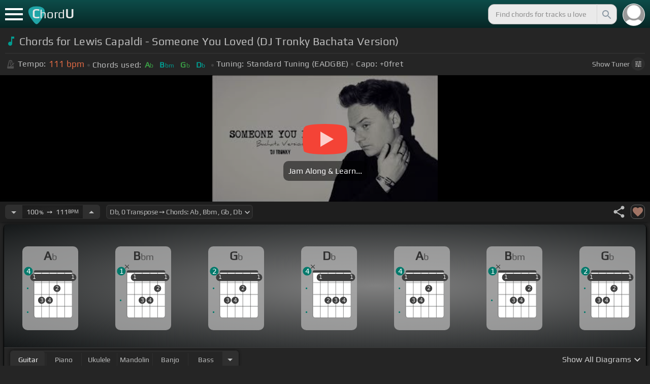

--- FILE ---
content_type: application/javascript; charset=UTF-8
request_url: https://chordu.com/_next/static/chunks/pages/%5BtrackId%5D-192114e4adfe05e7.js
body_size: 29077
content:
(self.webpackChunk_N_E=self.webpackChunk_N_E||[]).push([[3922,272,5168],{75474:function(e,n,t){(window.__NEXT_P=window.__NEXT_P||[]).push(["/[trackId]",function(){return t(18778)}])},15469:function(e,n,t){"use strict";var i=t(24043),r=t(85893),o=t(67294),a=t(87469);n.Z=function(e){var n,t=e.adUnit,s=e.name,l=e.size,u=e.refreshInterval,c=(0,a.Kw)(function(e){return null==e?void 0:e.ui}).isAdHeaderScriptLoaded,d=(0,o.useRef)(null),v=(0,o.useRef)({isViewable:!1,adViewed:!1}),_=(0,o.useRef)(null),h=(0,o.useRef)(null),p=(0,o.useRef)(null),f=function(){if("object"==typeof l&&"object"==typeof l[0][1]){var e=n.sizeMapping();l.forEach(function(n){return e=e.addSize(n[0],n[1])}),e=e.build(),p.current.defineSizeMapping(e)}},m=function(){n.cmd.push(function(){p.current=n.defineSlot("".concat(t),"object"==typeof l&&"object"==typeof l[0][1]?l.map(function(e){return[e[0],e[1]]}):l,s).addService(n.pubads()),f(),n.pubads().enableSingleRequest(),n.enableServices(),n.display(s),window.googletag.pubads().addEventListener("impressionViewable",function(e){e.slot.getSlotElementId()==s&&(h.current&&clearInterval(h.current),h.current=Math.floor(new Date().getTime()/1e3))})})},y=function(){window.googletag=window.googletag||{cmd:[]},n=window.googletag,window.googletag.cmd.push(function(){m()})},w=function(){var e=Math.floor(new Date().getTime()/1e3);h.current&&e-h.current>=30&&v.current.adViewed&&v.current.isViewable&&window.googletag.cmd.push(function(){window.googletag.pubads().refresh([p.current]),v.current.isViewable=!1,v.current.adViewed=!1})};return(0,o.useEffect)(function(){return y(),"IntersectionObserver"in window&&(_.current=new IntersectionObserver(function(e){var n=(0,i._)(e,1)[0];v.current.isViewable=n.isIntersecting,n.isIntersecting&&(v.current.adViewed=!0)},{threshold:[.5]}),d.current&&_.current.observe(d.current)),function(){_.current&&d.current&&_.current.unobserve(d.current)}},[c]),(0,o.useEffect)(function(){var e=null;return u&&u>0&&(e=setInterval(function(){w()},u)),function(){e&&clearInterval(e)}},[u]),(0,r.jsx)("div",{ref:d,id:s})}},80272:function(e,n,t){"use strict";t.r(n);var i=t(85893),r=t(67294),o=t(43251),a=t.n(o),s=t(85050),l=t.n(s),u=t(15469);n.default=(0,r.memo)(function(e){var n=e.isPositionFixed,t=e.isWhiteBackground;return(0,i.jsx)("div",{className:"".concat(a().top_header_ad," ").concat(void 0===n||n?a().fixed_pos:""," ").concat(void 0!==t&&t?a().bg_white:""," ").concat(l().ad_background),children:(0,i.jsx)(u.Z,{adUnit:"/173877772/header_full_width",name:"div-gpt-ad-1763650-1",size:[[[970,0],[[970,90],[728,90],[1,1]]],[[728,0],[[728,90],[1,1]]],[[336,0],[[336,280],[300,250],[250,250],[1,1]]],[[0,0],[[300,250],[250,250],[1,1]]]],refreshInterval:3e4})})})},99639:function(e,n,t){"use strict";var i=t(72253),r=t(14932),o=t(47702),a=t(85893);n.Z=function(e){var n=e.width,t=e.height,s=(0,o._)(e,["width","height"]);return(0,a.jsxs)("svg",(0,r._)((0,i._)({xmlns:"http://www.w3.org/2000/svg",height:void 0===t?24:t,viewBox:"0 0 24 24",width:void 0===n?24:n},s),{children:[(0,a.jsx)("path",{d:"M0 0h24v24H0z",fill:"none"}),(0,a.jsx)("path",{d:"M12 2C6.48 2 2 6.48 2 12s4.48 10 10 10 10-4.48 10-10S17.52 2 12 2zm0 14.5c-2.49 0-4.5-2.01-4.5-4.5S9.51 7.5 12 7.5s4.5 2.01 4.5 4.5-2.01 4.5-4.5 4.5zm0-5.5c-.55 0-1 .45-1 1s.45 1 1 1 1-.45 1-1-.45-1-1-1z"})]}))}},95187:function(e,n,t){"use strict";var i=t(72253),r=t(14932),o=t(47702),a=t(85893);n.Z=function(e){var n=e.width,t=e.height,s=(0,o._)(e,["width","height"]);return(0,a.jsxs)("svg",(0,r._)((0,i._)({xmlns:"http://www.w3.org/2000/svg",height:void 0===t?24:t,viewBox:"0 0 24 24",width:void 0===n?24:n},s),{children:[(0,a.jsx)("path",{d:"M0 0h24v24H0z",fill:"none"}),(0,a.jsx)("path",{d:"M7 10l5 5 5-5z"})]}))}},16502:function(e,n,t){"use strict";var i=t(72253),r=t(14932),o=t(47702),a=t(85893);n.Z=function(e){var n=e.width,t=e.height,s=(0,o._)(e,["width","height"]);return(0,a.jsxs)("svg",(0,r._)((0,i._)({xmlns:"http://www.w3.org/2000/svg",height:void 0===t?24:t,viewBox:"0 0 24 24",width:void 0===n?24:n},s),{children:[(0,a.jsx)("path",{d:"M0 0h24v24H0V0z",fill:"none"}),(0,a.jsx)("path",{d:"M7 14l5-5 5 5H7z"})]}))}},99050:function(e,n,t){"use strict";var i=t(72253),r=t(14932),o=t(47702),a=t(85893);n.Z=function(e){var n=e.width,t=e.height,s=(0,o._)(e,["width","height"]);return(0,a.jsxs)("svg",(0,r._)((0,i._)({xmlns:"http://www.w3.org/2000/svg",height:void 0===t?24:t,viewBox:"0 0 24 24",width:void 0===n?24:n},s),{children:[(0,a.jsx)("path",{d:"M0 0h24v24H0z",fill:"none"}),(0,a.jsx)("path",{d:"M19 12h-2v3h-3v2h5v-5zM7 9h3V7H5v5h2V9zm14-6H3c-1.1 0-2 .9-2 2v14c0 1.1.9 2 2 2h18c1.1 0 2-.9 2-2V5c0-1.1-.9-2-2-2zm0 16.01H3V4.99h18v14.02z"})]}))}},54199:function(e,n,t){"use strict";var i=t(72253),r=t(14932),o=t(47702),a=t(85893);n.Z=function(e){var n=e.width,t=e.height,s=(0,o._)(e,["width","height"]);return(0,a.jsxs)("svg",(0,r._)((0,i._)({xmlns:"http://www.w3.org/2000/svg",height:void 0===t?24:t,viewBox:"0 0 24 24",width:void 0===n?24:n},s),{children:[(0,a.jsx)("path",{d:"M0 0h24v24H0z",fill:"none"}),(0,a.jsx)("path",{d:"M19 6.41L17.59 5 12 10.59 6.41 5 5 6.41 10.59 12 5 17.59 6.41 19 12 13.41 17.59 19 19 17.59 13.41 12z"})]}))}},40879:function(e,n,t){"use strict";var i=t(72253),r=t(14932),o=t(47702),a=t(85893);n.Z=function(e){var n=e.width,t=e.height,s=(0,o._)(e,["width","height"]);return(0,a.jsxs)("svg",(0,r._)((0,i._)({xmlns:"http://www.w3.org/2000/svg",height:void 0===t?24:t,viewBox:"0 0 24 24",width:void 0===n?24:n},s),{children:[(0,a.jsx)("path",{d:"M0 0h24v24H0z",fill:"none"}),(0,a.jsx)("path",{d:"M3 17.25V21h3.75L17.81 9.94l-3.75-3.75L3 17.25zM20.71 7.04c.39-.39.39-1.02 0-1.41l-2.34-2.34c-.39-.39-1.02-.39-1.41 0l-1.83 1.83 3.75 3.75 1.83-1.83z"})]}))}},76922:function(e,n,t){"use strict";var i=t(72253),r=t(14932),o=t(47702),a=t(85893);n.Z=function(e){var n=e.width,t=e.height,s=(0,o._)(e,["width","height"]);return(0,a.jsxs)("svg",(0,r._)((0,i._)({xmlns:"http://www.w3.org/2000/svg",height:void 0===t?24:t,viewBox:"0 0 24 24",width:void 0===n?24:n},s),{children:[(0,a.jsx)("path",{d:"M24 24H0V0h24v24z",fill:"none",opacity:".87"}),(0,a.jsx)("path",{d:"M16.59 8.59L12 13.17 7.41 8.59 6 10l6 6 6-6-1.41-1.41z"})]}))}},21370:function(e,n,t){"use strict";var i=t(72253),r=t(14932),o=t(47702),a=t(85893);n.Z=function(e){var n=e.width,t=e.height,s=(0,o._)(e,["width","height"]);return(0,a.jsxs)("svg",(0,r._)((0,i._)({xmlns:"http://www.w3.org/2000/svg",height:void 0===t?24:t,viewBox:"0 0 24 24",width:void 0===n?24:n},s),{children:[(0,a.jsx)("path",{d:"M0 0h24v24H0z",fill:"none"}),(0,a.jsx)("path",{d:"M12 21.35l-1.45-1.32C5.4 15.36 2 12.28 2 8.5 2 5.42 4.42 3 7.5 3c1.74 0 3.41.81 4.5 2.09C13.09 3.81 14.76 3 16.5 3 19.58 3 22 5.42 22 8.5c0 3.78-3.4 6.86-8.55 11.54L12 21.35z"})]}))}},12055:function(e,n,t){"use strict";var i=t(72253),r=t(14932),o=t(47702),a=t(85893);n.Z=function(e){var n=e.width,t=e.height,s=(0,o._)(e,["width","height"]);return(0,a.jsxs)("svg",(0,r._)((0,i._)({xmlns:"http://www.w3.org/2000/svg",height:void 0===t?24:t,viewBox:"0 0 24 24",width:void 0===n?24:n},s),{children:[(0,a.jsx)("path",{d:"M0 0h24v24H0z",fill:"none"}),(0,a.jsx)("path",{d:"M12 3v10.55c-.59-.34-1.27-.55-2-.55-2.21 0-4 1.79-4 4s1.79 4 4 4 4-1.79 4-4V7h4V3h-6z"})]}))}},73657:function(e,n,t){"use strict";var i=t(72253),r=t(14932),o=t(47702),a=t(85893);n.Z=function(e){var n=e.width,t=e.height,s=(0,o._)(e,["width","height"]);return(0,a.jsxs)("svg",(0,r._)((0,i._)({xmlns:"http://www.w3.org/2000/svg",height:void 0===t?24:t,viewBox:"0 0 24 24",width:void 0===n?24:n},s),{children:[(0,a.jsx)("path",{d:"M0 0h24v24H0V0z",fill:"none"}),(0,a.jsx)("path",{d:"M15.55 5.55L11 1v3.07C7.06 4.56 4 7.92 4 12s3.05 7.44 7 7.93v-2.02c-2.84-.48-5-2.94-5-5.91s2.16-5.43 5-5.91V10l4.55-4.45zM19.93 11c-.17-1.39-.72-2.73-1.62-3.89l-1.42 1.42c.54.75.88 1.6 1.02 2.47h2.02zM13 17.9v2.02c1.39-.17 2.74-.71 3.9-1.61l-1.44-1.44c-.75.54-1.59.89-2.46 1.03zm3.89-2.42l1.42 1.41c.9-1.16 1.45-2.5 1.62-3.89h-2.02c-.14.87-.48 1.72-1.02 2.48z"})]}))}},35923:function(e,n,t){"use strict";var i=t(72253),r=t(14932),o=t(47702),a=t(85893);n.Z=function(e){var n=e.width,t=e.height,s=(0,o._)(e,["width","height"]);return(0,a.jsxs)("svg",(0,r._)((0,i._)({xmlns:"http://www.w3.org/2000/svg",height:void 0===t?24:t,viewBox:"0 0 24 24",width:void 0===n?24:n},s),{children:[(0,a.jsx)("path",{d:"M0 0h24v24H0V0z",fill:"none"}),(0,a.jsx)("path",{d:"M3 17v2h6v-2H3zM3 5v2h10V5H3zm10 16v-2h8v-2h-8v-2h-2v6h2zM7 9v2H3v2h4v2h2V9H7zm14 4v-2H11v2h10zm-6-4h2V7h4V5h-4V3h-2v6z"})]}))}},56774:function(e,n,t){"use strict";t.d(n,{e:function(){return i}});var i=function(e,n,t){var i,r=arguments.length>3&&void 0!==arguments[3]&&arguments[3],o=arguments.length>4?arguments[4]:void 0,a=e.instr_uid,s=e.mode,l=e.lang,u=[];if(null==e?void 0:e.pref)for(var c in null==e?void 0:e.pref)u.push({chord:c,version:null==e?void 0:e.pref[c],chordkey:c+"_"+(null==e?void 0:e.pref[c])});var d=u.find(function(e){return(null==e?void 0:e.chord)===(null==t?void 0:t.replace("-",""))}),v=d?null==d?void 0:null===(i=d.chordkey)||void 0===i?void 0:i.replace("#","s").replace("-",""):(null==t?void 0:t.replace("#","s").replace("-",""))+"_0";if(r&&o.hasOwnProperty(v)&&void 0!==o[v])return o[v];var _="".concat("https://assets.chordu.com","/img/diags/").concat(s,"_").concat(l,"/").concat(n,"/").concat(a,"/").concat(v,".png");return r?_:"url(".concat(_,")")}},94154:function(e,n,t){"use strict";var i,r=t(11010),o=t(97582),a=t(85893),s=t(67294),l=t(29239),u=t.n(l),c=t(95187),d=t(16502),v=t(47987),_=t(87469),h=t(73657);n.Z=(0,s.memo)(function(e){var n=e.renderedPosition,t=void 0===n?"player_info":n,s=(0,_.Kw)(function(e){var n;return null==e?void 0:null===(n=e.player)||void 0===n?void 0:n.isTransposeWithPitch}),l=(0,_.Kw)(function(e){var n;return null==e?void 0:null===(n=e.player)||void 0===n?void 0:n.transposeCounter}),p=(0,_.Kw)(function(e){var n;return null==e?void 0:null===(n=e.player)||void 0===n?void 0:n.transposeCounterState}),f=(0,_.Kw)(function(e){var n;return null==e?void 0:null===(n=e.player)||void 0===n?void 0:n.trackKey}),m=(0,_.Kw)(function(e){var n;return null==e?void 0:null===(n=e.player)||void 0===n?void 0:n.chordObject}),y=(0,_.Kw)(function(e){var n;return null==e?void 0:null===(n=e.player)||void 0===n?void 0:n.isAutoSavedTranspos}),w=(0,_.Kw)(function(e){var n;return null==e?void 0:null===(n=e.player)||void 0===n?void 0:n.isFlat}),g=(0,_.Kw)(function(e){var n;return null==e?void 0:null===(n=e.player)||void 0===n?void 0:n.duration}),b=(0,_.Kw)(function(e){var n;return null==e?void 0:null===(n=e.player)||void 0===n?void 0:n.isEditing}),x=(0,_.Kw)(function(e){var n;return null==e?void 0:null===(n=e.player)||void 0===n?void 0:n.editedTrackBpm}),C=(0,_.Kw)(function(e){var n;return null==e?void 0:null===(n=e.player)||void 0===n?void 0:n.originalTrackKey}),j=(0,_.Kw)(function(e){var n;return null==e?void 0:null===(n=e.player)||void 0===n?void 0:n.trackBpm}),k=(0,_.Kw)(function(e){var n;return null==e?void 0:null===(n=e.player)||void 0===n?void 0:n.notesData}),T=(0,_.Kw)(function(e){var n;return null==e?void 0:null===(n=e.player)||void 0===n?void 0:n.editChordDataObject}),S=(0,_.Kw)(function(e){var n;return null==e?void 0:null===(n=e.player)||void 0===n?void 0:n.transposeCounterLoader}),N=(0,_.WX)(function(e){return e.player}),K=N.setAudioPitch,P=N.setTransposeCounter,A=N.setChordDataPlayerArray,E=N.setChordObject,L=N.setTrackKey,B=N.setEditChordDataObject,O=N.setNotesLoading,M=N.setEditedTransposeCounterPrev,D=N.setTransposeCounterState,R=N.setTransposeCounterLoader;function F(){return new Promise(function(e){setTimeout(function(){e("resolved")})})}function I(){return(I=(0,r._)(function(e){var n;return(0,o.Jh)(this,function(t){switch(t.label){case 0:return R(!0),[4,F()];case 1:return t.sent()&&(D(n=p>-11?p-1:p),M(l),clearTimeout(i),i=setTimeout(function(){(0,v.Eb)(e,{transposeCounter:n-l,isTransposeWithPitch:s,setAudioPitch:K,isEditing:b,isAutoSavedTranspos:y,setTransposeCounter:P,isFlat:w,duration:g,editedTrackBpm:x,setEditChordDataObject:B,setChordDataPlayerArray:A,setChordObject:E,setTrackKey:L,editChordDataObject:T,originalTrackKey:C,trackBpm:j,notesData:k,chordObject:m,setNotesLoading:O,localTransposeState:n}),R(!1)},500)),[2]}})})).apply(this,arguments)}function U(){return(U=(0,r._)(function(e){var n;return(0,o.Jh)(this,function(t){switch(t.label){case 0:return R(!0),[4,F()];case 1:return t.sent()&&(D(n=p<11?p+1:p),M(l),clearTimeout(i),i=setTimeout(function(){(0,v.g6)(e,{transposeCounter:n-l,isTransposeWithPitch:s,setAudioPitch:K,isEditing:b,isAutoSavedTranspos:y,setTransposeCounter:P,isFlat:w,duration:g,editedTrackBpm:x,setEditChordDataObject:B,setChordDataPlayerArray:A,setChordObject:E,setTrackKey:L,editChordDataObject:T,originalTrackKey:C,trackBpm:j,notesData:k,chordObject:m,setNotesLoading:O,localTransposeState:n}),R(!1)},500)),[2]}})})).apply(this,arguments)}return(0,a.jsxs)("div",{className:"".concat(u().player_info," ").concat("chordSheetCustomizer"==t?u().chord_sheet_customizer:""),children:[(0,a.jsx)("span",{className:u().show_min_420,children:"Key:\xa0\xa0"}),(0,a.jsx)("button",{onClick:function(e){!function(e){I.apply(this,arguments)}(e)},className:"".concat(u().minus_transpose," ").concat("chordSheetCustomizer"==t?u().chord_sheet_customizer:""),"aria-label":"Decrease Transpose",title:"Decrease Transpose",style:{borderTopLeftRadius:"6px",borderBottomLeftRadius:"6px",pointerEvents:-11==p&&"none",color:-11==p&&"rgb(79, 79, 79)"},children:(0,a.jsx)(c.Z,{fill:"currentColor"})}),(0,a.jsxs)("button",{className:"".concat(u().saved_capo," ").concat("chordSheetCustomizer"==t?u().chord_sheet_customizer:""),id:"transpose_info_count",style:{display:"inline-block"},children:[S?(0,a.jsx)(h.Z,{height:20,width:20,fill:"#BABBB6",className:u()["animation-spin"]}):f," ",(0,a.jsx)("span",{style:{color:"#404040",fontSize:"30px",lineHeight:"0",verticalAlign:"3px",margin:" 0 3px",height:"1px",display:"inline-block"},children:"."})," ",(0,a.jsx)("span",{style:{display:"inline-block"},children:p>-1?"+".concat(p," "):p},p)]}),(0,a.jsx)("button",{className:"".concat(u().plus_transpose," ").concat("chordSheetCustomizer"==t?u().chord_sheet_customizer:""),onClick:function(e){!function(e){U.apply(this,arguments)}(e)},"aria-label":"Increase Transpose",title:"Increase Transpose",style:{borderTopRightRadius:"6px",borderBottomRightRadius:"6px",pointerEvents:11==p&&"none",color:11==p&&"rgb(79, 79, 79)"},children:(0,a.jsx)(d.Z,{fill:"currentColor"})})]})})},1180:function(e,n,t){"use strict";var i=t(67294),r=t(87469);n.Z=(0,i.memo)(function(e){var n=e.render,t=e.isInTraditional,o=(0,r.Kw)(function(e){var n;return null==e?void 0:null===(n=e.player)||void 0===n?void 0:n.currentPlayingBlock}),a=(0,r.Kw)(function(e){var n;return null==e?void 0:null===(n=e.player)||void 0===n?void 0:n.autoScroll}),s=(0,r.Kw)(function(e){var n;return null==e?void 0:null===(n=e.player)||void 0===n?void 0:n.customizedFontSize}),l=(0,r.Kw)(function(e){var n;return null==e?void 0:null===(n=e.player)||void 0===n?void 0:n.notesType}),u=(0,r.Kw)(function(e){var n;return null==e?void 0:null===(n=e.player)||void 0===n?void 0:n.chordsType}),c=(0,r.Kw)(function(e){var n;return null==e?void 0:null===(n=e.player)||void 0===n?void 0:n.selectedChordsOptionTab}),d=function(){var e=document.getElementById("tuner_sidebar_content"),n=document.getElementById("track_content");e&&n&&window.innerWidth>=1100&&(e.style.minHeight="".concat(null==n?void 0:n.offsetHeight,"px"))};return(0,i.useEffect)(function(){return d(),window.addEventListener("resize",d),function(){window.removeEventListener("resize",d)}},[o,n,void 0!==t&&t,a,s,l,u,c]),null})},47462:function(e,n,t){"use strict";t.d(n,{Ab:function(){return r},W:function(){return a},fb:function(){return o}});var i=t(57710),r=function(e,n,t,r){if(e.preventDefault(),1!==n){if(t){r(!0);return}(0,i.b)("playVideoCmd"),void 0!==window.synthControl&&window.synthControl.isStarted&&(window.synthControl.play(),window.synthControl.pause());return}(0,i.b)("pauseVideoCmd")},o=function(e,n,t){e.preventDefault(),100===n&&((0,i.b)("muteVideoCmd"),t(0),localStorage.setItem("playerVolume",0)),0===n&&((0,i.b)("setVideoVolumeTo40Cmd"),t(40),localStorage.setItem("playerVolume",40)),40===n&&((0,i.b)("unMuteVideoCmd"),t(100),localStorage.setItem("playerVolume",100))},a=function(e){var n=e.e,t=e.soundType,r=e.setSoundType,o=e.isPlaying,a=e.timerMetronomeToggle,s=e.setMetroneTimerOverLayOpen,l=e.isUserRequestedJammingSession,u=e.setIsUserRequestedJammingSession,c=e.isEditing,d=e.handleSkipBtn;if(!["INPUT","TEXTAREA"].includes(n.target.nodeName)&&[77,32,39,37,70].includes(n.keyCode)&&(n.preventDefault(),!c)){if(77==n.keyCode)100===t&&((0,i.b)("muteVideoCmd"),r(0),localStorage.setItem("playerVolume",0)),0===t&&((0,i.b)("unMuteVideoCmd"),r(100),localStorage.setItem("playerVolume",100)),40===t&&((0,i.b)("unMuteVideoCmd"),r(100),localStorage.setItem("playerVolume",100));else if(32==n.keyCode){if(1!==o){if(a){s(!0);return}(0,i.b)("playVideoCmd"),void 0!==window.synthControl&&window.synthControl.isStarted&&(window.synthControl.play(),window.synthControl.pause());return}(0,i.b)("pauseVideoCmd"),l||u(!0)}else 39==n.keyCode?d(10):37==n.keyCode&&d(-10)}}},73721:function(e,n,t){"use strict";t.d(n,{Sh:function(){return l},Ty:function(){return o},V6:function(){return s},l1:function(){return a}});var i,r=t(57710),o=function(e,n,t,o,a,s){if(e.preventDefault(),a||s(!0),n<125){var l=n+5;t(l),(0,r.b)("playBackRateTo_"+l/100),void 0!==window.synthControl&&(clearTimeout(i),i=setTimeout(function(){o(!0),window.synthControl.setWarp(l)},500))}},a=function(e,n,t,o,a,s){if(e.preventDefault(),a||s(!0),n>50){var l=n-5;t(l),(0,r.b)("playBackRateTo_"+l/100),void 0!==window.synthControl&&(clearTimeout(i),i=setTimeout(function(){o(!0),window.synthControl.setWarp(l)},500))}},s=function(e,n,t,o,a){o||a(!0);var s=parseFloat(e.target.value);n(s),(0,r.b)("playBackRateTo_"+s/100),void 0!==window.synthControl&&(clearTimeout(i),i=setTimeout(function(){t(!0),window.synthControl.setWarp(s)},500))},l=function(e,n,t,o,a,s){e.preventDefault(),a||s(!0),n(t),(0,r.b)("playBackRateTo_"+t/100),void 0!==window.synthControl&&(clearTimeout(i),i=setTimeout(function(){o(!0),window.synthControl.setWarp(t)},500))}},47987:function(e,n,t){"use strict";t.d(n,{Eb:function(){return v},g6:function(){return d},k5:function(){return _}});var i,r,o=t(11010),a=t(97582),s=t(14291),l=t(57710),u=t(47786),c=t(16591),d=(i=(0,o._)(function(e,n){var t,i,r,o,d,v,_,h,p,f,m,y,w,g,b,x,C,j,k,T,S,N,K,P,A,E,L,B,O,M,D,R,F,I;return(0,a.Jh)(this,function(a){switch(a.label){case 0:if(t=n.transposeCounter,i=n.isTransposeWithPitch,r=n.setAudioPitch,o=n.isEditing,d=n.isAutoSavedTranspos,v=n.setTransposeCounter,_=n.isFlat,h=n.duration,p=n.editedTrackBpm,f=n.setEditChordDataObject,m=n.setChordDataPlayerArray,y=n.setChordObject,w=n.setTrackKey,g=n.editChordDataObject,b=n.notesData,x=n.chordObject,C=n.trackBpm,j=n.originalTrackKey,k=n.setNotesLoading,T=n.isChords,S=n.localTransposeState,e.preventDefault(),N=parseFloat(S),i&&(r(N),(0,l.b)("playbackTransposeScale_"+N)),!o)return[3,4];if(!d)return[3,2];return[4,(0,s.t)({endPoint:"/napi/track/save_user_transpose_setting.php?value=".concat(N),method:"GET"})];case 1:return a.sent(),v(N),K=(0,c.R)(JSON.stringify(g),t,_),P=h/(60/parseFloat(p)),A=(0,u.d)(K,P),m(A),f(K),w((0,c.U)(j,N,_)),[3,3];case 2:v(N),E=(0,c.R)(JSON.stringify(g),t,_),L=h/(60/parseFloat(p)),B=(0,u.d)(E,L),m(B),f(E),w((0,c.U)(j,N,_)),a.label=3;case 3:return[3,7];case 4:if(!d)return[3,6];return[4,(0,s.t)({endPoint:"/napi/track/save_user_transpose_setting.php?value=".concat(N),method:"GET"})];case 5:return a.sent(),v(N),O=(0,c.R)(JSON.stringify(x),t,_),M=h/(60/parseFloat(C)),D=(0,u.d)(O,M),m(D),y(O),w((0,c.U)(j,N,_)),[3,7];case 6:v(N),R=(0,c.R)(JSON.stringify(x),t,_),F=h/(60/parseFloat(C)),I=(0,u.d)(R,F),m(I),y(R),w((0,c.U)(j,N,_)),a.label=7;case 7:return window.synthControl&&!T&&(k(!0),window.setTune({userAction:!0,_abcString:b,transposeCount:N})),[2]}})}),function(e,n){return i.apply(this,arguments)}),v=(r=(0,o._)(function(e,n){var t,i,r,o,d,v,_,h,p,f,m,y,w,g,b,x,C,j,k,T,S,N,K,P,A,E,L,B,O,M,D,R,F,I;return(0,a.Jh)(this,function(a){switch(a.label){case 0:if(t=n.transposeCounter,i=n.isTransposeWithPitch,r=n.setAudioPitch,o=n.isEditing,d=n.isAutoSavedTranspos,v=n.setTransposeCounter,_=n.isFlat,h=n.duration,p=n.editedTrackBpm,f=n.setEditChordDataObject,m=n.setChordDataPlayerArray,y=n.setChordObject,w=n.setTrackKey,g=n.editChordDataObject,b=n.notesData,x=n.chordObject,C=n.trackBpm,j=n.originalTrackKey,k=n.setNotesLoading,T=n.isChords,S=n.localTransposeState,e.preventDefault(),N=parseFloat(S),i&&(r(N),(0,l.b)("playbackTransposeScale_"+N)),!o)return[3,4];if(!d)return[3,2];return[4,(0,s.t)({endPoint:"/napi/track/save_user_transpose_setting.php?value=".concat(N),method:"GET"})];case 1:return a.sent(),v(N),K=(0,c.R)(JSON.stringify(g),t,_),P=h/(60/parseFloat(p)),A=(0,u.d)(K,P),m(A),f(K),w((0,c.U)(j,N,_)),[3,3];case 2:v(N),E=(0,c.R)(JSON.stringify(g),t,_),L=h/(60/parseFloat(p)),B=(0,u.d)(E,L),m(B),f(E),w((0,c.U)(j,N,_)),a.label=3;case 3:return[3,7];case 4:if(!d)return[3,6];return[4,(0,s.t)({endPoint:"/napi/track/save_user_transpose_setting.php?value=".concat(N),method:"GET"})];case 5:return a.sent(),v(N),O=(0,c.R)(JSON.stringify(x),t,_),M=h/(60/parseFloat(C)),D=(0,u.d)(O,M),m(D),y(O),w((0,c.U)(j,N,_)),[3,7];case 6:v(N),R=(0,c.R)(JSON.stringify(x),t,_),F=h/(60/parseFloat(C)),I=(0,u.d)(R,F),m(I),y(R),w((0,c.U)(j,N,_)),a.label=7;case 7:return window.synthControl&&!T&&(k(!0),window.setTune({userAction:!0,_abcString:b,transposeCount:N})),[2]}})}),function(e,n){return r.apply(this,arguments)}),_=function(e,n,t,i,r,o,a,s,l,d,v,_,h,p){if(n(!e.target.checked),t){var f=(0,c.R)(JSON.stringify(v),0,!e.target.checked),m=r/(60/parseFloat(o));a((0,u.d)(f,m)),s(f),d((0,c.U)(p,i,!e.target.checked))}else{var y=(0,c.R)(JSON.stringify(_),0,!e.target.checked),w=r/(60/parseFloat(h));a((0,u.d)(y,w)),l(y),d((0,c.U)(p,i,!e.target.checked))}}},16591:function(e,n,t){"use strict";t.d(n,{R:function(){return r},U:function(){return l}});var i=t(84892);function r(e,n,t){if(!(0,i.Z)(e)){var r=JSON.parse(e);for(var l in r)if(r.hasOwnProperty(l)){var u=r[l];if("N"!==u){if(u.indexOf("-")>-1){var c=u.split("-");u=c[0],r[l]=o(a(u),n),t&&(r[l]=s(r[l])),r[l]=r[l]+"-"+c[1]}else u.indexOf("m")>-1?(u=u.replace("m",""),r[l]=o(a(u),n),t&&(r[l]=s(r[l])),r[l]=r[l]+"m"):(r[l]=o(a(u),n),t&&(r[l]=s(r[l])))}}return r}}function o(e,n){var t=["A","A#","B","C","C#","D","D#","E","F","F#","G","G#"],i=t.indexOf(e);if(-1===i)return"N";var r=(i+n)%12;return r<0&&(r+=12),t[r]}function a(e){switch(e.toLowerCase()){case"ab":return"G#";case"bb":return"A#";case"cb":return"B";case"db":return"C#";case"eb":return"D#";case"fb":return"E";case"gb":return"F#";default:return e}}function s(e){switch(e){case"A#":e="Bb";break;case"C#":e="Db";break;case"D#":e="Eb";break;case"F#":e="Gb";break;case"G#":e="Ab";break;case"B#":e="C"}return e}var l=function(e,n,t){var i;if(e.indexOf("-")>-1){var r=e.split("-");i=o(a(r[0]),n),t&&(i=s(i)),i=i+"-"+r[1]}else e.indexOf("m")>-1?(i=o(a(e.replace("m","")),n),t&&(i=s(i)),i+="m"):(i=o(a(e),n),t&&(i=s(i)));return i}},18778:function(e,n,t){"use strict";t.r(n),t.d(n,{__N_SSP:function(){return nR},default:function(){return nF}});var i,r,o=t(11010),a=t(72253),s=t(24043),l=t(248),u=t(97582),c=t(85893),d=t(40645),v=t.n(d),_=t(67294),h=t(83728),p=t.n(h),f=t(45092),m=t(87469),y=t(14291),w=t(10966),g=t.n(w),b=(i=(0,o._)(function(e,n,t,i){var r,o,a,s,l,c,d;return(0,u.Jh)(this,function(u){switch(u.label){case 0:return u.trys.push([0,2,,3]),(a=new FormData).append("id",e),[4,(0,y.t)({method:"POST",endPoint:"/napi/track/favorite.php",data:a})];case 1:if(s=u.sent(),i.target.classList.remove(g().blink_me),!((null==s?void 0:null===(r=s.data)||void 0===r?void 0:r.toString().toLowerCase().includes("no input"))||(null==s?void 0:null===(o=s.data)||void 0===o?void 0:o.toString().toLowerCase().includes("opps"))))return[2,s.data];return t({type:"error",msg:null==s?void 0:s.data}),[3,3];case 2:return l=u.sent(),i.target.classList.remove(g().blink_me),(null==l?void 0:null===(c=l.response)||void 0===c?void 0:c.data)=="login"?n(!0):t({type:"error",msg:null==l?void 0:null===(d=l.response)||void 0===d?void 0:d.data}),[2,l];case 3:return[2]}})}),function(e,n,t,r){return i.apply(this,arguments)});t(94154);var x=t(21370),C=t(14932),j=t(47702),k=function(e){var n=e.width,t=e.height,i=(0,j._)(e,["width","height"]);return(0,c.jsxs)("svg",(0,C._)((0,a._)({xmlns:"http://www.w3.org/2000/svg",height:void 0===t?24:t,viewBox:"0 0 24 24",width:void 0===n?24:n},i),{children:[(0,c.jsx)("path",{d:"M0 0h24v24H0z",fill:"none"}),(0,c.jsx)("path",{d:"M18 16.08c-.76 0-1.44.3-1.96.77L8.91 12.7c.05-.23.09-.46.09-.7s-.04-.47-.09-.7l7.05-4.11c.54.5 1.25.81 2.04.81 1.66 0 3-1.34 3-3s-1.34-3-3-3-3 1.34-3 3c0 .24.04.47.09.7L8.04 9.81C7.5 9.31 6.79 9 6 9c-1.66 0-3 1.34-3 3s1.34 3 3 3c.79 0 1.5-.31 2.04-.81l7.12 4.16c-.05.21-.08.43-.08.65 0 1.61 1.31 2.92 2.92 2.92 1.61 0 2.92-1.31 2.92-2.92s-1.31-2.92-2.92-2.92z"})]}))},T=t(5152),S=t.n(T),N=t(44990),K=t.n(N),P=t(99639),A=t(54555),E=(0,_.memo)(function(e){var n=e.similarTracksRef,t=(0,m.WX)(function(e){return null==e?void 0:e.ui}).setIsSimilarTrackContainerInView,i=(0,m.Kw)(function(e){var n;return null==e?void 0:null===(n=e.ui)||void 0===n?void 0:n.IsSimilarTrackContainerInView});return(0,_.useEffect)(function(){var e=function(){var e=n.current.offsetTop;window.scrollY>=e-1e3&&t(!0)};if(!i)return window.addEventListener("scroll",e),function(){window.removeEventListener("scroll",e)}},[n,i]),null}),L=(0,_.memo)(function(e){var n=e.userSimilarTracksDataArray,t=(0,m.Kw)(function(e){var n;return null==e?void 0:null===(n=e.ui)||void 0===n?void 0:n.IsSimilarTrackContainerInView}),i=(0,_.useRef)();return(0,c.jsxs)("article",{id:"similar-tracks",style:{clear:"both",width:"100%"},ref:i,children:[(null==n?void 0:n.length)===0?null:(0,c.jsxs)(c.Fragment,{children:[" ",(0,c.jsx)("div",{className:K().header,children:(0,c.jsxs)("h2",{style:{fontSize:"20px",color:"#c6c6c6"},children:[(0,c.jsx)(P.Z,{fill:"#607D8B",style:{verticalAlign:"sub",marginRight:"4px",fontSize:"24px"}}),"You may also like to play"]})}),(0,c.jsx)("section",{id:"similar-tracks-list",children:null==n?void 0:n.map(function(e,n){return(0,c.jsx)(A.Z,{song:e,borderColor:"#313131",isSimmilarTracks:!0,textColor:"#d4d4d4",shouldLoadThumbImg:t},n)})})]}),(0,c.jsx)(E,{similarTracksRef:i})]})}),B=t(37206),O=t(55180),M=t.n(O),D=t(47462),R=t(57710),F=(0,_.memo)(function(){var e=(0,m.Kw)(function(e){var n;return null==e?void 0:null===(n=e.ui)||void 0===n?void 0:n.isSidebarMenuOpen}),n=(0,m.Kw)(function(e){var n;return null==e?void 0:null===(n=e.ui)||void 0===n?void 0:n.isModalOpen}),t=(0,m.Kw)(function(e){var n;return null==e?void 0:null===(n=e.ui)||void 0===n?void 0:n.isPremModalOpen}),i=(0,m.Kw)(function(e){var n;return null==e?void 0:null===(n=e.player)||void 0===n?void 0:n.isPlaying});return(0,_.useEffect)(function(){var e=setInterval(function(){(0,R.b)("getCurrentTime")},10);return function(){return clearInterval(e)}},[]),(0,_.useEffect)(function(){(e||n||t)&&1==i&&(0,R.b)("pauseVideoCmd")},[e,t,n,i]),null}),I=t(25675),U=t.n(I),z=t(54199),V=t(22436),q=t(82472),W=t.n(q),J=function(e){for(var n=e.type,t=void 0===n?"traditinal":n,i=(0,m.Kw)(function(e){var n;return null==e?void 0:null===(n=e.player)||void 0===n?void 0:n.duration}),r=(0,m.Kw)(function(e){var n;return null==e?void 0:null===(n=e.player)||void 0===n?void 0:n.lyricsObject}),o=(0,m.Kw)(function(e){var n;return null==e?void 0:null===(n=e.player)||void 0===n?void 0:n.trackBpl}),a=(0,m.Kw)(function(e){var n;return null==e?void 0:null===(n=e.player)||void 0===n?void 0:n.trackBpm}),s=(0,m.Kw)(function(e){var n;return null==e?void 0:null===(n=e.player)||void 0===n?void 0:n.chordObject}),l=(0,m.Kw)(function(e){var n;return null==e?void 0:null===(n=e.player)||void 0===n?void 0:n.customizedFontSize}),u=(0,m.Kw)(function(e){var n;return null==e?void 0:null===(n=e.player)||void 0===n?void 0:n.customizerFontColor}),d=Math.ceil(parseInt(i/(60/a))/(parseInt(o.replace("bpl",""))/2)),v=function(e,n,t){var i={};for(var r in e)e.hasOwnProperty(r)&&(i[r]=function(e,n,t){return e.replace(/\[(\d+)\]/g,function(e,t){var i=n[t];return i?"<b>[".concat(i,"]</b>"):e})}(e[r],n,0));return i}(r,s),_="",h=0,p=1;p<=d;p++){var f=v[p]||"",y="";if("traditinal"==t)_+=y=null==f?void 0:f.replace(/\.{3}/g,"_");else if(!/^\s*[\.\s]*<br>\s*$/i.test(f)){for(var w=null==(y=null==f?void 0:f.replace(/\.{3}/g,""))?void 0:y.split(/(<br>)/gi),g="",b=0;b<(null==w?void 0:w.length);b++){var x=w[b];if(/^<br>$/i.test(x)){if(h<=8){if(g+=x,(h+=1)<=8)break}else break}else h<=8&&(g+=x)}_+=g}if(h>=8)break}return(0,c.jsx)("div",{id:"allChords",className:"".concat(W().lyricsContainer," ").concat(W()[u]," ").concat(W()["line_height_"+l]," ").concat("traditinal"!=t?W().lyricsContainer_single_line:""),dangerouslySetInnerHTML:{__html:'<div id="ac1" class="current_block"></div>'.concat(_)}})},G=t(40648),H=t.n(G),Z=S()(function(){return Promise.all([t.e(8354),t.e(676)]).then(t.bind(t,77379))},{loadableGenerated:{webpack:function(){return[77379]}},ssr:!1,loading:function(){return(0,c.jsx)(J,{type:"allChords_line_dsktp"})}}),X=S()(function(){return t.e(8082).then(t.bind(t,48082))},{loadableGenerated:{webpack:function(){return[48082]}},ssr:!1}),Y=function(e){var n=e.type,t=(0,m.Kw)(function(e){var n;return null==e?void 0:null===(n=e.player)||void 0===n?void 0:n.lyricsObject}),i=(0,m.Kw)(function(e){var n;return null==e?void 0:null===(n=e.player)||void 0===n?void 0:n.chordObject}),r=(0,m.Kw)(function(e){var n;return null==e?void 0:null===(n=e.player)||void 0===n?void 0:n.trackBpm}),o=(0,m.Kw)(function(e){var n;return null==e?void 0:null===(n=e.player)||void 0===n?void 0:n.trackBpl}),s=(0,m.Kw)(function(e){var n;return null==e?void 0:null===(n=e.player)||void 0===n?void 0:n.isPlayerLyricsVisible}),l=(0,m.Kw)(function(e){var n;return null==e?void 0:null===(n=e.player)||void 0===n?void 0:n.isUserRequestedJammingSession}),u=(0,_.useMemo)(function(){return function(e){for(var n in e)e[n]=e[n].replace(/^[\.\s]*<br>\s*$/gi,"").trim();return e}((0,a._)({},t))},[t]);return(0,c.jsx)("section",{className:H().traditinal_inline_cont,style:{display:s?"inline-block":"none"},children:l?(0,c.jsxs)(c.Fragment,{children:[(0,c.jsx)(Z,{lyricsObject:u,chordDataObject:i,bpl:o,bpm:r,type:n}),(0,c.jsx)(X,{})]}):(0,c.jsx)(J,{type:n})})},Q=S()(function(){return Promise.all([t.e(436),t.e(9598)]).then(t.bind(t,99598))},{loadableGenerated:{webpack:function(){return[99598]}},ssr:!1}),$=(0,_.memo)(function(e){var n,t=e._isFirstTymUser,i=e._isJamlistTrack,r=e._isClient,a=e._isUpload,l=e._isExternalYtmPlayer,d=(0,s._)((0,_.useState)(!1),2),v=d[0],h=d[1],p=(0,s._)((0,_.useState)(!0),2),f=p[0],y=p[1],w=(0,_.useRef)(null),g=(0,m.Kw)(function(e){var n;return null==e?void 0:null===(n=e.player)||void 0===n?void 0:n.isPlayerReady}),b=(0,m.Kw)(function(e){var n;return null==e?void 0:null===(n=e.player)||void 0===n?void 0:n.isYT}),x=(0,m.Kw)(function(e){var n;return null==e?void 0:null===(n=e.player)||void 0===n?void 0:n.cndLoadStatus}),C=(0,m.Kw)(function(e){var n;return null==e?void 0:null===(n=e.player)||void 0===n?void 0:n.trackID}),j=(0,m.Kw)(function(e){var n;return null==e?void 0:null===(n=e.player)||void 0===n?void 0:n.trackName}),k=(0,m.Kw)(function(e){var n;return null==e?void 0:null===(n=e.player)||void 0===n?void 0:n.isYtPlayerError}),T=(0,m.Kw)(function(e){var n;return null==e?void 0:null===(n=e.player)||void 0===n?void 0:n.autoScroll}),S=(0,m.Kw)(function(e){var n;return null==e?void 0:null===(n=e.player)||void 0===n?void 0:n.isUserRequestedJammingSession}),N=(0,m.Kw)(function(e){var n;return null==e?void 0:null===(n=e.player)||void 0===n?void 0:n.isPlaying}),K=(0,m.Kw)(function(e){var n;return null==e?void 0:null===(n=e.player)||void 0===n?void 0:n.uploadFilePath}),P=(0,m.Kw)(function(e){var n;return null==e?void 0:null===(n=e.player)||void 0===n?void 0:n.uploadArtimg}),A=(0,m.Kw)(function(e){var n;return null==e?void 0:null===(n=e.player)||void 0===n?void 0:n.isPlayable}),E=(0,m.Kw)(function(e){var n;return null==e?void 0:null===(n=e.ui)||void 0===n?void 0:n.isdesktopHiddenYtPlayer}),L=(0,m.Kw)(function(e){var n;return null==e?void 0:null===(n=e.player)||void 0===n?void 0:n.isPlayerLyricsVisible}),B=(0,m.Kw)(function(e){var n;return null==e?void 0:null===(n=e.player)||void 0===n?void 0:n.lyricsAvailability}),O=(0,m.WX)(function(e){return null==e?void 0:e.player}),I=O.receiveMessage,q=O.setIsUserRequestedJammingSession;(0,_.useEffect)(function(){(0,R.o)(w.current),v&&g&&S&&(b?(0,R.b)((r&&!i?"cue-ytid_":"load-ytid_")+C):(i?(0,R.b)("load-cdnid_jamlist_"+K):(0,R.b)("load-cdnid_"+K),(0,R.b)("load-artwork_"+("disk.png"===P?"images/disk.png":P))))},[g,v,b,C,S,r]),(0,_.useEffect)(function(){return S&&window.addEventListener("message",function(e){return I(e)},!1),function(){y(!0),window.removeEventListener("message",function(e){return I(e)})}},[C,S]),(0,_.useEffect)(function(){if(!S){var e=function(n){!["INPUT","TEXTAREA"].includes(n.target.nodeName)&&[77,32,39,37,70].includes(n.keyCode)&&(n.preventDefault(),q(!0),document.removeEventListener("keydown",e))};return document.addEventListener("keydown",e),function(){document.removeEventListener("keydown",e)}}},[S,q]),(0,_.useEffect)(function(){if(i||!t&&(r||a)){var e=setTimeout(function(){q(!0)},10);return function(){return clearTimeout(e)}}},[t,S,r,a]);var W=(n=(0,o._)(function(e){var n;return(0,u.Jh)(this,function(t){switch(t.label){case 0:n={preventDefault:e.preventDefault.bind(e)},t.label=1;case 1:return t.trys.push([1,3,,4]),[4,new Promise(function(e){setTimeout(function(){e("resolved")})})];case 2:return t.sent()&&((0,D.Ab)(n,N),S||q(!0)),[3,4];case 3:return t.sent(),(0,D.Ab)(e,N),S||q(!0),[3,4];case 4:return[2]}})}),function(e){return n.apply(this,arguments)});return(0,c.jsxs)(c.Fragment,{children:[(0,c.jsx)("section",{id:"chords-video-player",className:"".concat(M().yt_player_container," ").concat(E&&f&&!T?M().float_yt:""," ").concat(1==B&&L?"".concat(M().yt_player_left," ").concat(M().yt_player_container_with_traditional):""),children:S?(0,c.jsxs)(c.Fragment,{children:[(0,c.jsx)(z.Z,{height:20,width:20,fill:"currentColor",className:M().sticky_close,onClick:function(){return y(!1)}}),!A&&(0,c.jsx)(Q,{width:x}),(0,c.jsx)(F,{}),(0,c.jsx)("iframe",{className:M().ytplayer_iframe,id:"ytplayer_iframe",ref:w,scrolling:"no",allow:"autoplay",referrerpolicy:"no-referrer",title:"Chords Video Player",src:b?!k&&(l?"https://player.reganotes.com/ytmplayer.html":"/ytmplayer"):"/cdnplayer",srcDoc:!!k&&V.errorhtml,style:{width:"100%",borderWidth:0,maxHeight:"250px",height:"250px",background:"#000",display:b?"block":100!==x?"none":"block"},onLoad:function(e){return h(!0)}})]}):(0,c.jsxs)("div",{id:"yt_player_hourglass",style:{width:"100%",textAlign:"center",position:"relative",height:"100%"},children:[(0,c.jsx)("div",{className:M().yt_overly}),(0,c.jsx)(U(),{className:M().yt_thumbnail,height:250,width:444,src:b?"https://i.ytimg.com/vi/".concat(C,"/mqdefault.jpg"):P,alt:"".concat(j," chords"),unoptimized:!0,priority:!0}),(0,c.jsxs)("div",{id:M().hourglass_play_btn,onClick:W,children:[(0,c.jsx)("div",{className:null===M()||void 0===M()?void 0:M().play}),(0,c.jsx)("span",{children:"Jam Along & Learn..."})]})]})}),1==B?(0,c.jsx)("div",{className:"".concat(M().inline_lyrics_container),children:(0,c.jsx)(Y,{type:"allChords_line_dsktp"})}):""]})}),ee=t(36664),en=t.n(ee),et=t(43942),ei=t.n(et),er=function(e){var n=document.getElementById("cdiagconatiner_wrapper"),t=document.querySelector("#cdiagconatiner div."+e.large_Diag),i=window.innerWidth<=359?65:0,r=(null==t?void 0:t.offsetLeft)-((null==n?void 0:n.offsetWidth)-(null==t?void 0:t.offsetWidth))/2;n.style.transform="translateX(".concat(-r-i,"px)")},eo=t(56774),ea=(0,_.memo)(function(e){var n=e.chord,t=e.index,i=e.hasChord,r=e.isActiveDiag,o=e.userPreference,a=e.isFlat,s=e.isImageSrc,l=void 0!==s&&s,u=e._diagrams,d=void 0===u?{}:u,v=(0,_.useMemo)(function(){return(0,eo.e)(o,a?"flat":"sharp",n,l,d)},[o,a,n,l]);return(0,c.jsx)("div",{id:"diag"+t,className:"".concat(ei().chord_diag," ").concat(r?ei().large_Diag:""),style:{backgroundImage:"".concat(l?"none":v),display:i?"inline-block":0===t?"inline-block":"none"},children:l?(0,c.jsxs)(c.Fragment,{children:[(0,c.jsx)("span",{children:null==n?void 0:n.replace("-","")}),v.startsWith("<svg")?(0,c.jsx)("div",{className:"".concat(ei().chord_diag),dangerouslySetInnerHTML:{__html:v}}):(0,c.jsx)("img",{src:v,className:"".concat(ei().chord_diag),fetchpriority:"high"})]}):null==n?void 0:n.replace("-","")},"diag"+t)}),es=(0,_.memo)(function(e){var n,t=e.chordDataPlayerArray,i=(0,m.Kw)(function(e){var n;return null==e?void 0:null===(n=e.player)||void 0===n?void 0:n.userPreference}),r=(0,m.Kw)(function(e){var n;return null==e?void 0:null===(n=e.player)||void 0===n?void 0:n.showExpandedView}),o=(0,m.Kw)(function(e){var n;return null==e?void 0:null===(n=e.player)||void 0===n?void 0:n.hideTunerSidebar}),a=(0,m.Kw)(function(e){var n;return null==e?void 0:null===(n=e.player)||void 0===n?void 0:n.isFlat}),s=(0,m.Kw)(function(e){var n;return null==e?void 0:null===(n=e.player)||void 0===n?void 0:n.currentPlayingBlock});return(0,_.useEffect)(function(){0!==s&&er(ei())},[s]),(0,c.jsxs)("div",{className:en().cdiag_conatiner,id:"cdiagconatiner",translate:"no",children:[(r||o)&&(0,c.jsx)("div",{className:"".concat(en().chord_diag," ").concat(en().show1101)}),(0,c.jsx)("div",{className:"".concat(en().chord_diag," ").concat(en().show731)}),(0,c.jsx)("div",{className:"".concat(en().chord_diag," ").concat(en().hide359)}),null==t?void 0:null===(n=t.filter(function(e){return(null==e?void 0:e.hasChord)||(null==e?void 0:e.chord)==="N"}))||void 0===n?void 0:n.map(function(e,n){var r;return(0,c.jsx)(ea,{chord:null==e?void 0:e.chord,index:n,hasChord:null==e?void 0:e.hasChord,isActiveDiag:(null==e?void 0:e.duration)==(null===(r=t[s])||void 0===r?void 0:r.duration),userPreference:i,isFlat:a},"".concat(n,"ac-_-").concat(n))}),(0,c.jsx)("div",{className:"".concat(en().chord_diag," ").concat(en().hide359)}),(0,c.jsx)("div",{className:"".concat(en().chord_diag," ").concat(en().show731)}),(0,c.jsx)("div",{className:"".concat(en().chord_diag," ").concat(en().hide359)})]})}),el=t(7101),eu=t(99050),ec=function(e){var n=e.width,t=e.height,i=(0,j._)(e,["width","height"]);return(0,c.jsxs)("svg",(0,C._)((0,a._)({xmlns:"http://www.w3.org/2000/svg",height:void 0===t?24:t,viewBox:"0 0 24 24",width:void 0===n?24:n},i),{children:[(0,c.jsx)("path",{d:"M0 0h24v24H0V0z",fill:"none"}),(0,c.jsx)("path",{d:"M12 8l-6 6 1.41 1.41L12 10.83l4.59 4.58L18 14l-6-6z"})]}))},ed=t(76922),ev=t(76113),e_=t.n(ev),eh=(r=(0,o._)(function(e,n,t,i,r){var o,a,s,l,c;return(0,u.Jh)(this,function(u){switch(u.label){case 0:e.preventDefault(),(o=new FormData).append("instrument",n),u.label=1;case 1:return u.trys.push([1,3,,4]),[4,(0,y.t)({endPoint:"/napi/track/get_chord_preference.php",data:o,method:"POST"})];case 2:return(null==(a=u.sent())?void 0:a.status)===200&&t(null==a?void 0:a.data),[3,4];case 3:return(null==(s=u.sent())?void 0:null===(l=s.response)||void 0===l?void 0:l.data)=="login"?r(!0):i({type:"error",msg:null==s?void 0:null===(c=s.response)||void 0===c?void 0:c.data}),[3,4];case 4:return[2]}})}),function(e,n,t,i,o){return r.apply(this,arguments)}),ep=t(24100),ef=t(95187),em=(0,_.memo)(function(e){var n,t,i,r=e.showAllDiagram,a=(0,m.Kw)(function(e){var n;return null==e?void 0:null===(n=e.player)||void 0===n?void 0:n.userPreference}),s=(0,m.Kw)(function(e){var n;return null==e?void 0:null===(n=e.player)||void 0===n?void 0:n.ssrShowSvg}),d=(0,m.Kw)(function(e){var n;return null==e?void 0:null===(n=e.player)||void 0===n?void 0:n.chordsType}),v=(0,m.WX)(function(e){return null==e?void 0:e.player}),h=v.setUserPreference,p=v.setSsrShowSvg,f=(0,m.WX)(function(e){return e.ui}).setOpenInstrumentChooserModal,y=(0,m.WX)(function(e){return e.toast}).setToastMsg,w=(0,m.WX)(function(e){return null==e?void 0:e.ui}).setOpenModal;function b(){return new Promise(function(e){setTimeout(function(){e("resolved")})})}function x(){return(x=(0,o._)(function(){return(0,u.Jh)(this,function(e){switch(e.label){case 0:return e.trys.push([0,2,,3]),[4,b()];case 1:return e.sent()&&(document.getElementById("instr_dropdown").classList.add(g().blink_me),f(!0),(0,ep.to)()),[3,3];case 2:return e.sent(),f(!0),(0,ep.to)(),[3,3];case 3:return[2]}})})).apply(this,arguments)}var C=(n=(0,o._)(function(e,n){return(0,u.Jh)(this,function(t){switch(t.label){case 0:return t.trys.push([0,2,,3]),[4,b()];case 1:return t.sent()&&((null==a?void 0:a.instr)==n?f(!0):eh(e,n,h,y,w)),[3,3];case 2:return t.sent(),(null==a?void 0:a.instr)==n?f(!0):eh(e,n,h,y,w),[3,3];case 3:return[2]}})}),function(e,t){return n.apply(this,arguments)}),j=(t=(0,o._)(function(){return(0,u.Jh)(this,function(e){switch(e.label){case 0:if(!s)return[3,4];e.label=1;case 1:return e.trys.push([1,3,,4]),[4,b()];case 2:return e.sent()&&p(!1),[3,4];case 3:return e.sent(),p(!1),[3,4];case 4:return[2]}})}),function(){return t.apply(this,arguments)});return(0,c.jsx)("div",{className:"".concat(e_().instrument_changer," ").concat(r?e_().expanded:""),onMouseEnter:j,children:(0,c.jsxs)("div",{className:"".concat(e_().inline_btn," ").concat(e_().select_instr_switch),children:[(i=(0,l._)(["guitar","piano","ukulele","mandolin","banjo","bass"]),"bass"!==d.toLowerCase()&&(null==a?void 0:a.instr)&&i.sort(function(e,n){return e===a.instr?-1:n===a.instr?1:0}),"bass"===d.toLowerCase()&&((null==a?void 0:a.instr)==="bass"?i.unshift("bass"):(null==a?void 0:a.instr)&&i.unshift(a.instr,"bass")),i=(0,l._)(new Set(i))).map(function(e,n){return(0,c.jsxs)(_.Fragment,{children:[(0,c.jsx)("button",{className:"".concat(e_().instr_item," ").concat((null==a?void 0:a.instr)==e?e_().inst_active:""),style:{textTransform:"capitalize"},onClick:function(n){return C(n,e)},children:e+" "}),n<5&&(0,c.jsx)("span",{className:e_().devider})]},"instr_btn_"+n)}),(0,c.jsx)("button",{onClick:function(){return x.apply(this,arguments)},className:e_().instr_dropdown,"aria-label":"Choose Instrument",children:(0,c.jsx)("span",{id:"instr_dropdown",children:(0,c.jsx)(ef.Z,{fill:"currentColor",height:24,width:24,className:e_().instr_dropdown_svg,style:{pointerEvents:"none"}})})})]})})}),ey=t(4001),ew=t.n(ey),eg=(0,_.memo)(function(e){var n=e.item,t=e.index,i=(0,m.Kw)(function(e){var n;return null==e?void 0:null===(n=e.player)||void 0===n?void 0:n.chordDataPlayerArray}),r=(0,m.Kw)(function(e){var n;return null==e?void 0:null===(n=e.player)||void 0===n?void 0:n.userPreference}),o=(0,m.Kw)(function(e){var n;return null==e?void 0:null===(n=e.player)||void 0===n?void 0:n.isFlat}),a=(0,m.Kw)(function(e){var n;return null==e?void 0:null===(n=e.player)||void 0===n?void 0:n.currentPlayingBlock}),s=(0,_.useMemo)(function(){var e;return n===(null===(e=i[a])||void 0===e?void 0:e.chord)?ew().acd_active:""},[n,a]),l=(0,_.useMemo)(function(){return(0,eo.e)(r,o?"flat":"sharp",n)},[r,o,n]);return(0,c.jsx)("div",{className:"".concat(ew().all_Chords_Diag," ").concat(s),style:{backgroundImage:l},children:null==n?void 0:n.replace("-","")},"".concat(t,"_").concat(null==n?void 0:n.duration))}),eb=function(e){var n=e.e,t=e.isEditing,i=e.showExpandedView,r=e.setShowExpandedView,o=e.isUserRequestedJammingSession,a=e.setIsUserRequestedJammingSession;!["INPUT","TEXTAREA"].includes(n.target.nodeName)&&[77,32,39,37,70].includes(n.keyCode)&&(n.preventDefault(),70!=n.keyCode||t||(o||a(!0),r(!i)))};function ex(e){var n=e.mostUsedChordsArray,t=e._diagrams,i=(0,m.Kw)(function(e){var n;return null==e?void 0:null===(n=e.player)||void 0===n?void 0:n.userPreference}),r=(0,m.Kw)(function(e){var n;return null==e?void 0:null===(n=e.player)||void 0===n?void 0:n.isFlat}),o=(0,m.Kw)(function(e){var n;return null==e?void 0:null===(n=e.player)||void 0===n?void 0:n.hideTunerSidebar}),a=(0,m.Kw)(function(e){var n;return null==e?void 0:null===(n=e.player)||void 0===n?void 0:n.ssrShowSvg}),s=Array.from({length:o?8:5},function(e,t){var i;return null===(i=n[t%(null==n?void 0:n.length)])||void 0===i?void 0:i.key});return(0,c.jsx)("div",{className:en().cdiag_conatiner,id:"cdiagconatiner",translate:"no",children:null==s?void 0:s.map(function(e,n){return(0,c.jsx)(ea,{chord:e,index:n,hasChord:!0,userPreference:i,isFlat:r,isImageSrc:a,_diagrams:a?t:{}},"".concat(n,"ac-_-").concat(n))})})}function eC(e){var n,t=e.mostUsedChordsArray,i=e._diagrams,r=(0,m.Kw)(function(e){var n;return null==e?void 0:null===(n=e.player)||void 0===n?void 0:n.chordDataPlayerArray}),a=(0,m.Kw)(function(e){var n;return null==e?void 0:null===(n=e.player)||void 0===n?void 0:n.chordObject}),l=(0,m.Kw)(function(e){var n;return null==e?void 0:null===(n=e.player)||void 0===n?void 0:n.showExpandedView}),d=(0,m.Kw)(function(e){var n;return null==e?void 0:null===(n=e.player)||void 0===n?void 0:n.isUserRequestedJammingSession}),v=(0,m.Kw)(function(e){var n;return null==e?void 0:null===(n=e.player)||void 0===n?void 0:n.isEditing}),h=(0,m.Kw)(function(e){var n;return null==e?void 0:null===(n=e.auth)||void 0===n?void 0:n.userLoginState}),p=(0,s._)((0,_.useState)(!1),2),f=p[0],y=p[1],w=(0,m.WX)(function(e){return e.player}),b=w.setShowExpandedView,x=w.setIsUserRequestedJammingSession,C=function(e){eb({e:e,isEditing:v,showExpandedView:l,setShowExpandedView:b,isUserRequestedJammingSession:d,setIsUserRequestedJammingSession:x})};(0,_.useEffect)(function(){return document.addEventListener("keydown",C),function(){document.removeEventListener("keydown",C)}},[C]);var j=(0,m.WX)(function(e){return e.toast}).setToastMsg,k=(0,s._)((0,_.useState)(0),2),T=k[0],S=k[1];(0,_.useEffect)(function(){function e(){S(window.innerHeight),l&&window.innerHeight<560&&b(!1)}return window.addEventListener("resize",e),d&&e(),function(){window.removeEventListener("resize",e),y(!1)}},[l,d]);var N=function(){T>560?b(!0):(b(!1),j({type:"error",msg:"Not enough height to enable focus-mode."}))},K=(0,_.useMemo)(function(){var e,n;return(0,c.jsx)("div",{className:en().all_Chords_Diag_Cont,style:{textAlign:"center"},children:null===(n=(0,el.S3)(a))||void 0===n?void 0:null===(e=n.filter(function(e){return"N"!==e}))||void 0===e?void 0:e.map(function(e,n){return(0,c.jsx)(eg,{item:e,index:n},"".concat(n,"-").concat(e,"-_-").concat(n))})})},[a]),P=(0,_.useCallback)((n=(0,o._)(function(e){return(0,u.Jh)(this,function(n){switch(n.label){case 0:e.target.classList.add(g().blink_me),n.label=1;case 1:return n.trys.push([1,3,,4]),[4,A()];case 2:return n.sent()&&(y(function(e){return!e}),(0,ep.vh)(),e.target.classList.remove(g().blink_me)),[3,4];case 3:return n.sent(),[3,4];case 4:return[2]}})}),function(e){return n.apply(this,arguments)}),[]);function A(){return new Promise(function(e){setTimeout(function(){e("resolved")})})}return(0,c.jsxs)("section",{id:"chords-diagrams",className:en().card_wrapper,children:[l&&!f&&(0,c.jsx)(z.Z,{fill:"currentColor",width:58,height:58,title:"Close Focus Mode",className:"".concat(en().close_focus_mode," ").concat(en().cds_focus_view," focusCross"),onClick:(0,o._)(function(){return(0,u.Jh)(this,function(e){switch(e.label){case 0:return e.trys.push([0,2,,3]),[4,A()];case 1:return e.sent()&&b(!l),[3,3];case 2:return e.sent(),b(!l),[3,3];case 3:return[2]}})})}),!f&&(d?(0,c.jsxs)(c.Fragment,{children:[h?!l&&!f&&(0,c.jsx)(eu.Z,{fill:"currentColor",id:en().focus_to_ds,title:"Expand to Focus Mode",className:l?en().cds_focus_view:"",onClick:function(){N(),(0,ep.pE)()}}):T>560&&!l&&!f&&(0,c.jsx)(eu.Z,{fill:"currentColor",id:en().focus_to_ds,title:"Expand to Focus Mode",className:l?en().cds_focus_view:"",onClick:(0,o._)(function(){return(0,u.Jh)(this,function(e){switch(e.label){case 0:return e.trys.push([0,2,,3]),[4,A()];case 1:return e.sent()&&(N(),(0,ep.pE)()),[3,3];case 2:return e.sent(),N(),(0,ep.pE)(),[3,3];case 3:return[2]}})})}),(0,c.jsx)("div",{className:"".concat(en().cdiagconatiner_transition," ").concat(en().cdiagconatiner_wrapper," ").concat(l?en().cds_focus_view:""),id:"cdiagconatiner_wrapper",children:(0,c.jsx)(es,{chordDataPlayerArray:r})})]}):(0,c.jsx)("div",{className:"".concat(en().cdiagconatiner_transition," ").concat(en().cdiagconatiner_wrapper," ").concat(l?en().cds_focus_view:""),id:en().cdiagconatiner_wrapper_ssr,style:{transform:"translateX(".concat(0,"px)")},children:(0,c.jsx)(ex,{mostUsedChordsArray:t,_diagrams:i})})),f&&K,(0,c.jsx)(em,{showAllDiagram:f}),(0,c.jsx)("div",{id:"expand_diags",className:"".concat(en().expand_diags," ").concat(f?en().expanded:""),onClick:P,translate:"no",children:f?(0,c.jsxs)(c.Fragment,{children:[(0,c.jsx)(ec,{fill:"currentColor",style:{float:"right"}})," ",(0,c.jsxs)("span",{children:[(0,c.jsx)("span",{className:en().hide_text,children:"Show"})," Diagram Slider"]})]}):(0,c.jsxs)(c.Fragment,{children:[(0,c.jsx)(ed.Z,{fill:"currentColor",style:{float:"right"}})," ",(0,c.jsxs)("span",{children:[(0,c.jsx)("span",{className:en().hide_text,children:"Show"})," All Diagrams"]})]})})]})}var ej=t(75766),ek=t(6719),eT=t.n(ek),eS=t(74930),eN=t(35626),eK=t.n(eN),eP=(0,_.memo)(function(){var e=(0,m.Kw)(function(e){var n;return null==e?void 0:null===(n=e.player)||void 0===n?void 0:n.versionDesc});return(null==e?void 0:e.length)>0&&(0,c.jsx)("p",{className:eK().traditional_heading,dangerouslySetInnerHTML:{__html:e}})}),eA=t(16591),eE=t(47786),eL=S()(function(){return Promise.all([t.e(3945),t.e(2173)]).then(t.bind(t,22173))},{loadableGenerated:{webpack:function(){return[22173]}},ssr:!1}),eB=S()(function(){return Promise.all([t.e(3945),t.e(136)]).then(t.bind(t,70136))},{loadableGenerated:{webpack:function(){return[70136]}},ssr:!1}),eO=S()(function(){return Promise.all([t.e(7646),t.e(1170),t.e(1764)]).then(t.bind(t,51764))},{loadableGenerated:{webpack:function(){return[51764]}},ssr:!1});function eM(e){var n,t=e.isClientSideNavigate,i=(0,m.WX)(function(e){return null==e?void 0:e.player}),r=i.setIsChords,s=i.setIsUserRequestedJammingSession,l=i.setAutoScroll,d=i.setChordDataPlayerArray,v=i.setChordObject,h=i.setTrackBpl,p=i.setTrackBpm,f=i.setLyricsObject,w=i.setFaq,g=i.setResetAllEditedValue,b=i.setChordsType,x=(0,m.WX)(function(e){return null==e?void 0:e.wSocket}),j=x.setTrackReqPending,k=x.setTrackReqPendingThunk,T=(0,m.WX)(function(e){return e.toast}).setToastMsg,S=(0,m.Kw)(function(e){var n;return null==e?void 0:null===(n=e.auth)||void 0===n?void 0:n.userLoginState}),N=(0,m.Kw)(function(e){var n;return null==e?void 0:null===(n=e.auth)||void 0===n?void 0:n.userPremState}),K=(0,m.Kw)(function(e){var n;return null==e?void 0:null===(n=e.auth)||void 0===n?void 0:n.userStarterState}),P=(0,m.WX)(function(e){return null==e?void 0:e.ui}),A=P.setPremModal,E=P.setIsRequiredPlan,L=P.setOpenModal,B=(0,m.Kw)(function(e){var n;return null==e?void 0:null===(n=e.player)||void 0===n?void 0:n.isChords}),O=(0,m.Kw)(function(e){var n;return null==e?void 0:null===(n=e.player)||void 0===n?void 0:n.trackID}),M=(0,m.Kw)(function(e){var n;return null==e?void 0:null===(n=e.player)||void 0===n?void 0:n.viewOnlyAccess}),D=(0,m.Kw)(function(e){var n;return null==e?void 0:null===(n=e.player)||void 0===n?void 0:n.demoAccess}),R=(0,m.Kw)(function(e){var n;return null==e?void 0:null===(n=e.player)||void 0===n?void 0:n.isUserRequestedJammingSession}),F=(0,m.Kw)(function(e){var n;return null==e?void 0:null===(n=e.wSocket)||void 0===n?void 0:n.trackReqPending}),I=(0,m.Kw)(function(e){var n;return null==e?void 0:null===(n=e.ui)||void 0===n?void 0:n.userIsActivedEvenListener}),U=(0,m.Kw)(function(e){var n;return null==e?void 0:null===(n=e.player)||void 0===n?void 0:n.chordObject}),z=(0,m.Kw)(function(e){var n;return null==e?void 0:null===(n=e.player)||void 0===n?void 0:n.transposeCounter}),V=(0,m.Kw)(function(e){var n;return null==e?void 0:null===(n=e.player)||void 0===n?void 0:n.isFlat}),q=(0,m.Kw)(function(e){var n;return null==e?void 0:null===(n=e.player)||void 0===n?void 0:n.duration}),W=(0,m.Kw)(function(e){var n;return null==e?void 0:null===(n=e.player)||void 0===n?void 0:n.trackBpm}),J=(0,m.Kw)(function(e){var n;return null==e?void 0:null===(n=e.player)||void 0===n?void 0:n.trackBpl}),G=(0,m.Kw)(function(e){var n;return null==e?void 0:null===(n=e.player)||void 0===n?void 0:n.lyricsObject}),H=(0,m.Kw)(function(e){var n;return null==e?void 0:null===(n=e.player)||void 0===n?void 0:n.faq}),Z=(0,m.Kw)(function(e){var n;return null==e?void 0:null===(n=e.player)||void 0===n?void 0:n.selectedChordsOptionTab}),X=(0,m.Kw)(function(e){var n;return null==e?void 0:null===(n=e.player)||void 0===n?void 0:n.currentSelected}),Y=(n=(0,o._)(function(){var e,n,t,i,o,s,l,c,d,v,_,h;return(0,u.Jh)(this,function(u){switch(u.label){case 0:return u.trys.push([0,2,,3]),(e=new FormData).append("id",O),e.append("ver","chords"),[4,(0,y.t)({method:"POST",endPoint:"/napi/track/get_notes.php",data:e})];case 1:return u.sent().data&&(r(!1),k({proc_prog:0,status:"request_processed"})),[3,3];case 2:return(null==(n=u.sent())?void 0:null===(t=n.response)||void 0===t?void 0:t.data)=="login"?L(!0):(null==n?void 0:null===(i=n.response)||void 0===i?void 0:i.data)=="not_prem_error"?A(!0):(null==n?void 0:null===(o=n.response)||void 0===o?void 0:o.data)=="version_unavailable"||(null==n?void 0:null===(l=n.response)||void 0===l?void 0:null===(s=l.data)||void 0===s?void 0:s.state)=="version_processing"||(null==n?void 0:null===(c=n.response)||void 0===c?void 0:c.data)=="Unexpected error !!"||(null==n?void 0:null===(d=n.response)||void 0===d?void 0:d.data)=="requested"?"version_unavailable"==(_=null==n?void 0:null===(v=n.response)||void 0===v?void 0:v.data)?(T({type:"error",msg:"Unable to get requested Notes for this track!"}),k({proc_prog:0,status:"notes_failed"})):"version_processing"==_.state?(j((0,C._)((0,a._)({},F),(0,ej._)({},"chords",_.proc_prog))),k({proc_prog:_.proc_prog,status:"request_processing"})):"requested"==_&&(setRequestedModalOpen(!0),j((0,C._)((0,a._)({},F),(0,ej._)({},"chords",5))),k({proc_prog:5,status:"request_processing"})):T({type:"error",msg:null==n?void 0:null===(h=n.response)||void 0===h?void 0:h.data}),[3,3];case 3:return[2]}})}),function(){return n.apply(this,arguments)}),Q=(0,_.useCallback)(function(e){e.preventDefault();var n=(0,eA.R)(JSON.stringify(U),z,V),t=q/(60/parseFloat(W));d((0,eE.d)(n,t)),v(n),h(J),p(W),f(G),w(H||[]),g(),b((null==Z?void 0:Z._id.length)>5?"Edited":(null==X?void 0:X.toLowerCase())==="sim"?"simplified":(null==X?void 0:X.toLowerCase())==="adv"?"advanced":"bass")},[U,z,V,W,J,X,G,H,null==Z?void 0:Z._id]);return(0,c.jsxs)("section",{id:"chords-versions",className:eT().chords_notes_options_sel,children:[(0,c.jsxs)("div",{className:eT().chords_notes_changer,children:[(0,c.jsx)("div",{onClick:function(){return setTimeout(function(){!0===(0,eS.P)({featureType:"notes",userLoginState:S,userPremState:N,userStarterState:K,viewOnlyAccess:M,demoAccess:D,setPremModal:A,setIsRequiredPlan:E,setOpenModal:L,response:"func"})&&r(!0)},0)},id:eT().chords_btn,className:"".concat(eT().option_btn," ").concat(B&&eT().active),children:(0,c.jsx)("span",{children:"Chords"})}),(0,c.jsxs)("div",{id:eT().notes_btn,className:"".concat(eT().option_btn," ").concat(!B&&eT().active),onClick:function(e){setTimeout(function(){!0===(0,eS.P)({featureType:"notes",userLoginState:S,userPremState:N,userStarterState:K,viewOnlyAccess:M,demoAccess:D,setPremModal:A,setIsRequiredPlan:E,setOpenModal:L,response:"func"})&&((null==F?void 0:F.chords)?Y():(R||s(!0),r(!1),l(!1),Q(e)))},0)},children:[(0,c.jsx)("span",{children:"Notes"}),(0,c.jsx)("span",{className:eT().bita_span,children:"Beta"}),(null==F?void 0:F.chords)&&(0,c.jsx)("div",{className:"".concat(eT().rq_progress_bar),children:(0,c.jsx)("div",{className:eT().rq_progress_bar_filed,style:{width:"".concat(null==F?void 0:F.chords,"%")}})})]}),B&&R&&(0,c.jsx)(eO,{userLoginState:S})]}),B?(0,c.jsxs)(c.Fragment,{children:[(0,c.jsx)("div",{className:eT().vs_btn_cont,children:(I||t)&&(0,c.jsx)(eL,{})}),(0,c.jsx)(eP,{})]}):(0,c.jsx)(eB,{})]})}var eD=t(77032),eR=t(21339),eF=t.n(eR),eI=(0,_.memo)(function(){var e=(0,m.Kw)(function(e){var n;return null==e?void 0:null===(n=e.player)||void 0===n?void 0:n.autoScroll}),n=(0,m.Kw)(function(e){var n;return null==e?void 0:null===(n=e.player)||void 0===n?void 0:n.currentPlayingBlock}),t=(0,m.Kw)(function(e){var n;return null==e?void 0:null===(n=e.player)||void 0===n?void 0:n.showExpandedView}),i=(0,m.WX)(function(e){return null==e?void 0:e.ui}).setIsSheetAnimating;return(0,_.useEffect)(function(){var n,r,o=function(e,t,r){var a=performance.now()-t;if(a<r){var s=a/r,l=window.scrollY+(e-window.scrollY)*s;window.scrollTo(0,l),n=requestAnimationFrame(function(){return o(e,t,r)})}else window.scrollTo(0,e),i(!1)},a=function(){return["mousedown","wheel","DOMMouseScroll","mousewheel","keyup","touchmove"]},s=function(e){e.isTrusted&&(cancelAnimationFrame(n),a().forEach(function(e){return window.removeEventListener(e,s)}))};if(e)try{var l,u=document.querySelector("#allChords").querySelector(".current_block"),c=document.querySelector(".focusCross"),d=window.innerHeight,v=window.innerWidth;(r=u?u.getBoundingClientRect().top+window.scrollY-(d-180)/2.25:document.querySelector("#allChords #ac1").getBoundingClientRect().top+window.scrollY-(d-180)/2.25,t&&function(e,n,t,i){try{var r=e.getBoundingClientRect(),o=n.getBoundingClientRect();return r.top<o.bottom+t&&r.bottom>o.top-t&&r.left<o.right+i&&r.right>o.left-i}catch(e){return!1}}(u,c,d,v)||Math.abs(window.scrollY-r)>180)?(l=performance.now(),i(!0),o(r,l,500),a().forEach(function(e){return window.addEventListener(e,s,{passive:!0})})):i(!1)}catch(e){return}else i(!1);var _=document.getElementById("autoScrollBtn");return _&&_.classList.contains(g().blink_me)&&_.classList.remove(g().blink_me),function(){cancelAnimationFrame(n),i(!1),a().forEach(function(e){return window.removeEventListener(e,s)})}},[e,n,t]),!1}),eU=t(1180),ez=t(92344),eV=t.n(ez),eq=function(){var e=(0,m.Kw)(function(e){var n;return null==e?void 0:null===(n=e.player)||void 0===n?void 0:n.chordObject}),n=(0,m.Kw)(function(e){var n;return null==e?void 0:null===(n=e.player)||void 0===n?void 0:n.lyricsObject}),t=(0,m.Kw)(function(e){var n;return null==e?void 0:null===(n=e.player)||void 0===n?void 0:n.duration}),i=(0,m.Kw)(function(e){var n;return null==e?void 0:null===(n=e.player)||void 0===n?void 0:n.trackBpm}),r=(0,m.Kw)(function(e){var n;return null==e?void 0:null===(n=e.player)||void 0===n?void 0:n.trackBpl}),o=(0,m.Kw)(function(e){var n;return null==e?void 0:null===(n=e.player)||void 0===n?void 0:n.trackName}),a=(0,m.Kw)(function(e){var n;return null==e?void 0:null===(n=e.player)||void 0===n?void 0:n.viewOnlyChordShift}),s=(0,_.useMemo)(function(){return Math.ceil((parseInt(t/(60/i))+a)/(parseInt(r.replace("bpl",""))/2))},[r,i,t]),l=(0,_.useMemo)(function(){for(var e=[],n=1;n<=s;n++)e.push({id:"lb".concat(n),lyrics:"".replace(/<\/?br>/g,".")});return e},[e,n,s,a]);return(0,c.jsx)("div",{className:"".concat(eV().chordSheetOn),id:"allChords",children:null==l?void 0:l.map(function(e,n){return(0,c.jsx)("div",{className:"".concat(eV().container_block," ").concat(eV()[r]),children:0===n&&(0,c.jsxs)("p",{children:["Loading chords sheet for ",o," ..."]})},"lyrics-fragment-".concat(n))})})},eW=function(e){var n=e.navPos,t=e.visibleAboveNavAdSpace,i=(0,m.Kw)(function(e){var n;return null==e?void 0:null===(n=e.player)||void 0===n?void 0:n.showLyrics}),r=(0,m.Kw)(function(e){return null==e?void 0:e.wSocket.trackReqPending}),o=(0,m.Kw)(function(e){var n;return null==e?void 0:null===(n=e.player)||void 0===n?void 0:n.lyricsAvailability});return(0,c.jsxs)(c.Fragment,{children:[(0,c.jsxs)("div",{className:"".concat(eF().upper_section," chords-menu  ").concat(i&&eF().show_lyrics),children:[(0,c.jsxs)(eJ,{style:{marginLeft:"0"},children:[(0,c.jsxs)("span",{className:eF().hide_state,style:{pointerEvents:"none"},children:["Download"," "]}),"PDF"]}),(0,c.jsxs)(eJ,{children:[(0,c.jsx)("span",{className:eF().hide_state,children:"Download "}),"Midi"]}),(0,c.jsxs)(eJ,{id:eF().edit_this_version,style:{pointerEvents:"none"},children:["Edit",(0,c.jsx)("span",{className:eF().hide_state,children:" This Version"})]})]}),(0,c.jsx)("div",{className:"".concat(eF().lower_section," chords-menu ").concat(n&&eF().navbar_show," ").concat(t&&eF().show_ads," ").concat(i&&eF().show_lyrics),children:9===o?(0,c.jsx)(c.Fragment,{children:(0,c.jsx)("div",{id:eF().lyrics_hint_btn,className:eF().inline_btn,style:{cursor:"not-allowed"},children:(0,c.jsxs)("div",{children:[(0,c.jsx)("span",{id:"lyrics-state",children:" No"})," Lyrics",(0,c.jsx)("span",{className:eF().sticky_hint,children:" Hint"})]})})}):(0,c.jsx)(c.Fragment,{children:(0,c.jsxs)("div",{id:eF().lyrics_hint_btn,className:"".concat(eF().inline_btn," ").concat((null==r?void 0:r.lyrics)?"pending_btn":""),children:[(0,c.jsxs)("div",{children:[(0,c.jsx)("span",{id:"lyrics-state",children:i?"Hide":"Show"})," ","Lyrics",(0,c.jsx)("span",{className:eF().sticky_hint,children:" Hint"})]}),(null==r?void 0:r.lyrics)&&(0,c.jsx)("div",{className:"".concat(eF().rq_progress_bar),children:(0,c.jsx)("div",{className:eF().rq_progress_bar_filed,style:{width:"".concat(null==r?void 0:r.lyrics,"%")}})})]})})})]})},eJ=function(e){e.icon;var n=e.children,t=(e.loading,(0,j._)(e,["icon","children","loading"]));return(0,c.jsxs)("div",(0,C._)((0,a._)({className:"".concat(eF().inline_btn)},t),{children:[" ",n]}))},eG=S()(function(){return Promise.all([t.e(3340),t.e(7646),t.e(1152),t.e(5402),t.e(8553),t.e(344)]).then(t.bind(t,48553))},{loadableGenerated:{webpack:function(){return[48553]}},ssr:!1}),eH=S()(function(){return Promise.all([t.e(9521),t.e(7646),t.e(1152),t.e(5402),t.e(2059)]).then(t.bind(t,32059))},{loadableGenerated:{webpack:function(){return[32059]}},ssr:!1}),eZ=S()(function(){return Promise.all([t.e(7646),t.e(2051)]).then(t.bind(t,92051))},{loadableGenerated:{webpack:function(){return[92051]}},ssr:!1,loading:function(){return(0,c.jsx)(eq,{})}}),eX=S()(function(){return Promise.all([t.e(920),t.e(7765)]).then(t.bind(t,37765))},{loadableGenerated:{webpack:function(){return[37765]}},ssr:!1}),eY=S()(function(){return Promise.all([t.e(8914),t.e(7646),t.e(9800)]).then(t.bind(t,19800))},{loadableGenerated:{webpack:function(){return[19800]}},ssr:!1}),eQ=S()(function(){return Promise.all([t.e(7646),t.e(1360)]).then(t.bind(t,71360))},{loadableGenerated:{webpack:function(){return[71360]}},ssr:!1,loading:function(){return(0,c.jsx)(eZ,{})}}),e$=S()(function(){return Promise.all([t.e(8354),t.e(676)]).then(t.bind(t,77379))},{loadableGenerated:{webpack:function(){return[77379]}},ssr:!1,loading:function(){return(0,c.jsx)(J,{})}}),e0=(0,_.memo)(function(e){var n,t,i=e.navPos,r=e.visibleAboveNavAdSpace,o=e.isClientSideNavigate,a=(0,s._)((0,_.useState)(!1),2),l=a[0],u=a[1],d=(0,s._)((0,_.useState)(!1),2),v=d[0],h=d[1],p=(0,m.Kw)(function(e){var n;return null==e?void 0:null===(n=e.player)||void 0===n?void 0:n.chordDataPlayerArray}),f=(0,m.Kw)(function(e){var n;return null==e?void 0:null===(n=e.player)||void 0===n?void 0:n.chordObject}),y=(0,m.Kw)(function(e){var n;return null==e?void 0:null===(n=e.player)||void 0===n?void 0:n.lyricsObject}),w=(0,m.Kw)(function(e){var n;return null==e?void 0:null===(n=e.player)||void 0===n?void 0:n.showLyrics}),g=(0,m.Kw)(function(e){var n;return null==e?void 0:null===(n=e.player)||void 0===n?void 0:n.trackBpm}),b=(0,m.Kw)(function(e){var n;return null==e?void 0:null===(n=e.player)||void 0===n?void 0:n.trackBpl}),x=(0,m.Kw)(function(e){var n;return null==e?void 0:null===(n=e.player)||void 0===n?void 0:n.trackID}),C=(0,m.Kw)(function(e){var n;return null==e?void 0:null===(n=e.player)||void 0===n?void 0:n.selectedChordsOptionTab}),j=(0,m.Kw)(function(e){var n;return null==e?void 0:null===(n=e.player)||void 0===n?void 0:n.customizerTab}),k=(0,m.Kw)(function(e){var n;return null==e?void 0:null===(n=e.ui)||void 0===n?void 0:n.userIsActivedEvenListener}),T=(0,s._)((0,_.useState)(!1),2),S=T[0],N=T[1];return(0,_.useEffect)(function(){N(!0)},[]),(0,c.jsxs)(c.Fragment,{children:[(0,c.jsx)("div",{className:"".concat(eF().l_u_cnt," ").concat(w?"":eF().hide_customizer," ").concat(eF().lower_upper_section," ").concat(i&&eF().navbar_show," ").concat(w&&eF().show_lyrics),translate:"no",children:k||o?(0,c.jsx)(eY,{navPos:i,visibleAboveNavAdSpace:r,setOpenMidiModal:h,setOpenPdfModal:u}):(0,c.jsx)(eW,{})}),(0,c.jsx)("section",{id:"lyrics-chords-sheet",className:"".concat(eF().all_chords_wrap," ").concat("traditional"===j?eF().traditional_style:""),translate:"no",children:"block"===j?0==p.length?S?(0,c.jsx)(eZ,{}):(0,c.jsx)(eq,{}):(0,c.jsx)(eQ,{lyricsObject:y,chordDataObject:f,bpl:b,bpm:g,isLyricAvl:w,chordData:p}):0==p.length?(0,c.jsx)(c.Fragment,{children:(0,c.jsx)(J,{})}):(0,c.jsx)(c.Fragment,{children:(0,c.jsx)(e$,{lyricsObject:y,chordDataObject:f,bpl:b,bpm:g})})}),((null==C?void 0:null===(n=C.comments)||void 0===n?void 0:n.length)>0||(null==C?void 0:null===(t=C.notes)||void 0===t?void 0:t.length)>0)&&(0,c.jsx)(eX,{comments:null==C?void 0:C.comments,notes:null==C?void 0:C.notes}),(0,c.jsx)(eI,{}),l&&(0,c.jsx)(eG,{open:l,onClose:function(){setTimeout(function(){u(!1)},0)},trackId:x}),v&&(0,c.jsx)(eH,{open:v,onClose:function(){setTimeout(function(){h(!1)},0)},trackId:x}),k&&(0,c.jsx)(eU.Z,{render:w,isInTraditional:"block"!==j})]})}),e1=S()(function(){return Promise.all([t.e(920),t.e(7646),t.e(8458)]).then(t.bind(t,48458))},{loadableGenerated:{webpack:function(){return[48458]}},ssr:!1,loading:function(){return(0,c.jsx)(e0,{})}}),e2=(0,_.memo)(function(e){var n=e.navPos,t=e.visibleAboveNavAdSpace,i=e.isClientSideNavigate,r=(0,m.Kw)(function(e){var n;return null==e?void 0:null===(n=e.player)||void 0===n?void 0:n.isEditing});return(0,c.jsx)(c.Fragment,{children:r?(0,c.jsx)(e1,{navPos:n,visibleAboveNavAdSpace:t}):(0,c.jsx)(e0,{navPos:n,visibleAboveNavAdSpace:t,isClientSideNavigate:i})})}),e3=t(38546),e4=t.n(e3),e5=t(35923),e7=(0,_.memo)(function(e){var n=e.mostUsedChordsArray,t=(0,m.Kw)(function(e){var n;return null==e?void 0:null===(n=e.player)||void 0===n?void 0:n.selectedChordsOptionTab}),i=(0,m.Kw)(function(e){var n;return null==e?void 0:null===(n=e.player)||void 0===n?void 0:n.hideTunerSidebar}),r=(0,m.WX)(function(e){return null==e?void 0:e.player}).setHideTunerSidebar,o=(0,m.Kw)(function(e){var n;return null==e?void 0:null===(n=e.player)||void 0===n?void 0:n.userPreference}),a=(0,m.Kw)(function(e){var n;return null==e?void 0:null===(n=e.player)||void 0===n?void 0:n.transposeCounter});return(0,c.jsxs)("div",{className:e4().track_bio_cont,children:[(0,c.jsxs)("div",{className:e4().track_bio,children:[(0,c.jsx)("span",{style:{width:"20px"},children:(0,c.jsx)("svg",{width:"15",height:"17",style:{verticalAlign:"-4px",margin:"0 4px"},viewBox:"0 0 15 17",fill:"none",xmlns:"http://www.w3.org/2000/svg",children:(0,c.jsx)("path",{d:"M6.66667 0.122192L3.80833 0.888859L0.05 14.9389C0.025 15.0639 0 15.1972 0 15.3305C0 16.2555 0.741667 16.9972 1.66667 16.9972H11.6667C12.5917 16.9972 13.3333 16.2555 13.3333 15.3305C13.3333 15.1972 13.3083 15.0639 13.2833 14.9389L12.15 10.6805L10.8333 11.9972L11 12.8305H7.84167L10.2083 10.4639L9.03333 9.28886L5.49167 12.8305H2.33333L5.24167 1.99719H8.09167L9.30833 6.52219L10.6667 5.15553L9.525 0.888859L6.66667 0.122192ZM6.04167 2.83053V10.9555L7.29167 9.70553V2.83053H6.04167ZM13.1583 5.16386L10.8 7.52219L10.2083 6.93053L9.03333 8.11386L11.3833 10.4639L12.5667 9.28886L11.975 8.69719L14.3333 6.33886L13.1583 5.16386Z",fill:"#4F4F4F"})})}),(0,c.jsx)("span",{className:e4().show_only_992px,style:{marginLeft:"5px"},children:"Tempo:"}),(0,c.jsx)("div",{className:e4().title_bpm,style:{marginLeft:0},children:(0,c.jsxs)("span",{className:e4().title_bpm,children:[null==t?void 0:t.bpm," bpm"]})}),(0,c.jsx)("span",{className:e4().devider,style:{marginRight:"5px"}}),(0,c.jsxs)("div",{className:e4().chrd_snip,style:{minWidth:"max-content"},children:[(0,c.jsx)("span",{className:e4().show_only_992px,children:"Chords used:"}),null==n?void 0:n.map(function(e,n){var t,i;return(0,c.jsx)("p",{children:(null==e?void 0:e.key.includes("-"))?(0,c.jsxs)(c.Fragment,{children:[null==e?void 0:null===(t=e.key)||void 0===t?void 0:t.split("-")[0],null==e?void 0:null===(i=e.key)||void 0===i?void 0:i.split("-")[1]]}):null==e?void 0:e.key},"".concat(null==e?void 0:e.key,"-_-").concat(n))})]}),(0,c.jsx)("span",{className:e4().devider,style:{marginLeft:"5px"}}),(0,c.jsxs)("div",{className:e4().tunning_capo,children:[(0,c.jsx)("span",{className:e4().show_only_992px,children:"Tuning:"}),(0,c.jsx)("span",{style:{marginLeft:"5px"},children:null==o?void 0:o.instr_uid_name}),(0,c.jsx)("span",{className:e4().devider,style:{verticalAlign:"2px"}}),(0,c.jsx)("span",{className:e4().show_only_992px,style:{marginRight:"5px"},children:"Capo:"}),a>-1?"+0":"+".concat(-1*a),"fret"]})]}),(0,c.jsxs)("div",{className:e4().toggle_tuner_sidebar,onClick:function(){setTimeout(function(){r(!i)},0)},children:[i?"Show":"Hide"," Tuner",(0,c.jsx)("span",{className:e4().toggle_tuner_sidebar_icon,children:i?(0,c.jsx)(e5.Z,{fill:"currentColor",style:{filter:"drop-shadow(1px 1px 2px #252525)"},height:16,width:16}):(0,c.jsx)(z.Z,{fill:"currentColor",style:{filter:"drop-shadow(1px 1px 2px #252525)"},height:16,width:16})})]})]})}),e6=t(66040),e9=t.n(e6),e8=t(12055),ne=t(40879),nn=t(41664),nt=t.n(nn),ni=(0,_.memo)(function(e){var n,t,i=e.musicTrack,r=e.musicArtist,o=e.setStartEditingTitle,a=(0,m.Kw)(function(e){var n;return null==e?void 0:null===(n=e.player)||void 0===n?void 0:n.trackName}),s=(0,m.Kw)(function(e){var n;return null==e?void 0:null===(n=e.player)||void 0===n?void 0:n.ma}),l=(0,m.Kw)(function(e){var n;return null==e?void 0:null===(n=e.player)||void 0===n?void 0:n.trackNameMeta}),u=(0,m.Kw)(function(e){var n;return null==e?void 0:null===(n=e.player)||void 0===n?void 0:n.isYT}),d=(0,_.useCallback)(function(e){e.preventDefault(),o(!0)},[o]),v=(0,c.jsxs)("h1",{children:["Chords for ",a]});if(i&&""!==i&&r&&""!==r&&(null==r?void 0:r.toLowerCase())!="#name?"&&(v=(0,c.jsxs)("h1",{children:[" ",i," chords by"," ",(0,c.jsx)(nt(),{href:"/artist-chords-".concat((0,el.me)(r)),style:{pointerEvents:"auto"},children:r})]})),0!==l.length&&0!==s.length&&(null==l?void 0:null===(n=l.toLowerCase())||void 0===n?void 0:n.includes(null==s?void 0:s.toLowerCase()))){var h="/artist-chords-".concat((0,el.me)(s)),p=null==l?void 0:l.split(RegExp("(".concat(s,")"),"gi")),f=null==p?void 0:p.map(function(e,n){return(null==e?void 0:e.toLowerCase())===(null==s?void 0:s.toLowerCase())?(0,c.jsx)(nt(),{href:h,style:{pointerEvents:"auto"},children:e},n):e});v=(0,c.jsx)("h1",{children:f})}else 0!==l.length&&(v=(0,c.jsx)("h1",{children:l}));return(0,c.jsxs)("header",{id:e9().chord_tile,style:{pointerEvents:"none"},children:[(0,c.jsx)(e8.Z,{fill:"#019C91",style:{verticalAlign:"sub",marginRight:"4px"}}),v," ",!u&&(0,c.jsx)(ne.Z,{id:e9().edit_chord_title_icon,height:16,width:16,fill:"currentColor",style:(t={verticalAlign:"-3px",height:"28px",width:"28px"},(0,ej._)(t,"verticalAlign","-7px"),(0,ej._)(t,"pointerEvents","auto"),t),onClick:d})]})});t(80272);var nr=(0,_.memo)(function(e){var n=e.mostUsedChordsArray;e._isFirstTymUser;var i=(0,m.WX)(function(e){return e.ui}).setStartEditingTitle;(0,m.Kw)(function(e){var n;return null==e?void 0:null===(n=e.auth)||void 0===n?void 0:n.userPremState}),(0,m.Kw)(function(e){var n;return null==e?void 0:null===(n=e.auth)||void 0===n?void 0:n.isVisibleAboveNavAdSpace});var r=(0,m.Kw)(function(e){var n;return null==e?void 0:null===(n=e.player)||void 0===n?void 0:n.mt}),o=(0,m.Kw)(function(e){var n;return null==e?void 0:null===(n=e.player)||void 0===n?void 0:n.ma}),a=(0,m.Kw)(function(e){var n;return null==e?void 0:null===(n=e.ui)||void 0===n?void 0:n.startEditingTitle}),s=S()(function(){return Promise.all([t.e(7513),t.e(5287)]).then(t.bind(t,95287))},{loadableGenerated:{webpack:function(){return[95287]}},ssr:!1,loading:function(){return(0,c.jsx)(ni,{setStartEditingTitle:i})}});return(0,c.jsx)(c.Fragment,{children:(0,c.jsxs)("section",{id:"chords-intro",className:"".concat(e9().chord_header," notranslate"),translate:"no",children:[a?(0,c.jsx)(s,{setStartEditingTitle:i}):(0,c.jsx)(ni,{musicTrack:r,musicArtist:o,setStartEditingTitle:i}),(0,c.jsx)(e7,{mostUsedChordsArray:n})]})})}),no=t(12191),na=t.n(no),ns=t(15469),nl=t(85050),nu=t.n(nl),nc=(0,_.memo)(function(e){var n=e.isWhiteBackground;return(0,c.jsx)("div",{className:"".concat(na().under_version_btn_ads," ").concat(n?na().bg_white:""," ").concat(nu().ad_background),children:(0,c.jsx)(ns.Z,{adUnit:"/173877772/leaderboard_with_sidebar",name:"div-gpt-ad-2986337-1",size:[[[1330,0],[[970,90],[728,90],[1,1]]],[[1100,0],[[728,90],[1,1]]],[[970,0],[[970,90],[728,90],[1,1]]],[[728,0],[[728,90],[1,1]]],[[336,0],[[336,280],[300,250],[250,250],[1,1]]],[[0,0],[[300,250],[250,250],[1,1]]]],refreshInterval:3e4})})}),nd=t(377),nv=t.n(nd),n_=(0,_.memo)(function(e){var n=e.factsDataArray;return(0,c.jsx)(c.Fragment,{children:(0,c.jsxs)("article",{id:"song-facts",className:nv().facts_sec,children:[(0,c.jsxs)("h2",{children:[(0,c.jsx)(U(),{src:"/images/bulb.svg",height:26,width:27,style:{verticalAlign:"sub",marginRight:"5px"}}),"Facts about this song"]}),null==n?void 0:n.map(function(e,n){return(0,c.jsx)("p",{children:e},n)})]})})}),nh=function(e){var n=e.width,t=e.height,i=(0,j._)(e,["width","height"]);return(0,c.jsxs)("svg",(0,C._)((0,a._)({xmlns:"http://www.w3.org/2000/svg",height:void 0===t?16:t,viewBox:"0 0 17 16",width:void 0===n?17:n},i),{children:[(0,c.jsx)("path",{d:"M4.24307 0.841129C4.12915 0.97023 4.11397 1.44107 4.11397 6.00518V11.0174L3.87095 11.0933C3.73426 11.1389 3.0204 11.3211 2.29136 11.4958C1.10666 11.7844 0.93959 11.8451 0.719359 12.0654L0.46875 12.3084V13.4551C0.46875 14.336 0.499127 14.6626 0.582663 14.8296C0.70417 15.0651 1.04591 15.2853 1.28133 15.2853C1.36487 15.2853 2.1091 15.1106 2.93687 14.898C4.5924 14.4803 4.74429 14.4044 4.88098 13.9032C4.91895 13.7437 4.94933 13.0906 4.94933 12.4527C4.94173 11.8223 4.94933 9.24791 4.94933 6.74182L4.95692 2.1853L5.93657 3.20292C7.23518 4.5471 7.25797 4.58507 7.30353 6.15707C7.33391 7.27342 7.35669 7.41011 7.48579 7.50884C7.67565 7.64553 7.75918 7.64553 7.97182 7.49365C8.1313 7.38733 8.13889 7.32658 8.13889 6.2482C8.13889 4.99516 8.04017 4.50913 7.64527 3.894C7.46301 3.60542 6.62005 2.69411 5.01768 1.06136C4.63797 0.68165 4.44052 0.620897 4.24307 0.841129Z",fill:"#BABBBB"}),(0,c.jsx)("path",{d:"M8.83756 3.56745C8.58695 3.61301 8.48063 3.93956 8.63251 4.16739L8.74643 4.34965H11.3588C13.8497 4.34965 13.9712 4.34205 14.1003 4.19776C14.275 4.00031 14.1991 3.68136 13.9409 3.59023C13.751 3.51429 9.20208 3.4991 8.83756 3.56745Z",fill:"#BABBBB"}),(0,c.jsx)("path",{d:"M8.71605 6.04315C8.63252 6.10391 8.57936 6.2406 8.57936 6.36211C8.57936 6.7722 8.62492 6.77979 11.4044 6.77979C13.789 6.77979 13.9712 6.7722 14.0852 6.6431C14.2522 6.45324 14.2446 6.27858 14.0624 6.09631C13.9181 5.95202 13.8118 5.94443 11.3816 5.94443C9.39953 5.94443 8.82237 5.96721 8.71605 6.04315Z",fill:"#BABBBB"}),(0,c.jsx)("path",{d:"M8.71605 8.4733C8.63251 8.53405 8.57936 8.67075 8.57936 8.79226C8.57936 9.21753 8.5262 9.20994 12.6195 9.20994C16.1812 9.20994 16.4014 9.20234 16.5153 9.07324C16.6824 8.88339 16.6748 8.70872 16.4925 8.52646C16.3482 8.38217 16.2419 8.37457 12.5967 8.37457C9.60457 8.37457 8.82237 8.39736 8.71605 8.4733Z",fill:"#BABBBB"}),(0,c.jsx)("path",{d:"M8.71605 10.9034C8.63251 10.9642 8.57936 11.1009 8.57936 11.2224C8.57936 11.6477 8.5262 11.6401 12.6195 11.6401C16.1812 11.6401 16.4014 11.6325 16.5153 11.5034C16.69 11.3059 16.6748 11.0629 16.4773 10.9262C16.3254 10.8199 15.8318 10.8047 12.5815 10.8047C9.59698 10.8047 8.82237 10.8275 8.71605 10.9034Z",fill:"#BABBBB"}),(0,c.jsx)("path",{d:"M8.71605 13.3336C8.63251 13.3943 8.57936 13.531 8.57936 13.6525C8.57936 14.0778 8.5262 14.0702 12.6195 14.0702C16.1812 14.0702 16.4014 14.0626 16.5153 13.9335C16.69 13.7361 16.6748 13.4931 16.4773 13.3564C16.3254 13.2501 15.8318 13.2349 12.5815 13.2349C9.59698 13.2349 8.82237 13.2576 8.71605 13.3336Z",fill:"#BABBBB"})]}))},np=t(43580),nf=t.n(np),nm=function(e){var n,t=e.pos,i=(0,m.WX)(function(e){return null==e?void 0:e.player}).setIsPlayerLyricsVisible,r=(0,m.Kw)(function(e){var n;return null==e?void 0:null===(n=e.player)||void 0===n?void 0:n.isPlayerLyricsVisible}),a=(0,m.Kw)(function(e){var n;return null==e?void 0:null===(n=e.player)||void 0===n?void 0:n.trackID}),s=(0,m.Kw)(function(e){var n;return null==e?void 0:null===(n=e.player)||void 0===n?void 0:n.isYT}),l=(n=(0,o._)(function(){var e,n;return(0,u.Jh)(this,function(t){switch(t.label){case 0:return t.trys.push([0,2,,3]),[4,new Promise(function(e){setTimeout(function(){e("resolved")})})];case 1:return t.sent()&&(i(!r),s&&window.innerWidth>1024&&(e=document.getElementById("ytplayer_iframe"),(0,R.o)(e),(0,R.b)("load-ytid_"+a))),[3,3];case 2:return t.sent(),i(!r),s&&window.innerWidth>1024&&(n=document.getElementById("ytplayer_iframe"),(0,R.o)(n),(0,R.b)("load-ytid_"+a)),[3,3];case 3:return[2]}})}),function(){return n.apply(this,arguments)});return(0,c.jsxs)("button",{className:"".concat(nf().toggle_lyrics),style:{backgroundColor:r&&"#0B4440",textAlign:r?"left":"right",marginRight:"upload"==(void 0===t?"youtube":t)&&0},onClick:l,children:[(0,c.jsxs)("span",{className:nf().show_min_380px,children:["Lyrics ",r?"On":"Off"]}),(0,c.jsx)("div",{className:"".concat(nf().lyrics_switch," ").concat(r?nf().active:""),children:(0,c.jsx)(nh,{style:{borderColor:r?"#0b4440":"#2f2f2f"}})})]})},ny=t(16502),nw=t(73721),ng=t(23778),nb=t.n(ng),nx=function(e){var n=e.isInPlayerInfo,t=void 0===n||n,i=(0,m.Kw)(function(e){var n;return null==e?void 0:null===(n=e.player)||void 0===n?void 0:n.tempo}),r=(0,m.Kw)(function(e){var n;return null==e?void 0:null===(n=e.player)||void 0===n?void 0:n.trackBpm}),o=(0,m.WX)(function(e){return null==e?void 0:e.player}),a=o.setTempo,s=o.setNotesLoading,u=o.setIsUserRequestedJammingSession,d=(0,m.Kw)(function(e){var n;return null==e?void 0:null===(n=e.player)||void 0===n?void 0:n.isUserRequestedJammingSession}),v=function(e,n){var t,r,o,c=[50,75,100,125];t="up"==n?null!==(r=c.find(function(e){return e>i}))&&void 0!==r?r:c[c.length-1]:null!==(o=(0,l._)(c).reverse().find(function(e){return e<i}))&&void 0!==o?o:c[0],(0,ep.WC)(),(0,nw.Sh)(e,a,t,s,d,u)};return(0,c.jsxs)("div",{className:"".concat(nb().tempo_customizer_section," ").concat(t&&nb().in_player_info),children:[(0,c.jsx)("button",{onClick:function(e){v(e,"down")},className:"".concat(nb().minus_transpose),"aria-label":"Decrease Tempo",title:"Decrease Tempo",style:{borderTopLeftRadius:"6px",borderBottomLeftRadius:"6px",pointerEvents:50==i&&"none",color:50==i&&"rgb(79, 79, 79)"},children:(0,c.jsx)(ef.Z,{fill:"currentColor"})}),(0,c.jsxs)("div",{className:"".concat(nb().tempo_customizer_inp," ").concat(t&&nb().in_player_info),children:[(0,c.jsxs)("span",{className:nb().show_min_540,children:[i,(0,c.jsx)("b",{children:"%"}),"\xa0\xa0➙\xa0\xa0"]}),Math.round(r*i/100),(0,c.jsx)("b",{children:"BPM"})]}),(0,c.jsx)("button",{className:"".concat(nb().plus_transpose),onClick:function(e){v(e,"up")},"aria-label":"Increase Tempo",title:"Increase Tempo",style:{borderTopRightRadius:"6px",borderBottomRightRadius:"6px",pointerEvents:125==i&&"none",color:125==i&&"rgb(79, 79, 79)"},children:(0,c.jsx)(ny.Z,{fill:"currentColor"})})]})},nC=t(75746),nj=t.n(nC),nk=(0,_.memo)(function(e){var n,t=e._mostUsedChordsArray,i=(0,m.Kw)(function(e){var n;return null==e?void 0:null===(n=e.player)||void 0===n?void 0:n.isChords}),r=(0,m.Kw)(function(e){var n;return null==e?void 0:null===(n=e.player)||void 0===n?void 0:n.isTransposeWithPitch}),a=(0,m.Kw)(function(e){var n;return null==e?void 0:null===(n=e.player)||void 0===n?void 0:n.transposeCounter}),s=(0,m.Kw)(function(e){var n;return null==e?void 0:null===(n=e.player)||void 0===n?void 0:n.chordObject}),l=(0,m.Kw)(function(e){var n;return null==e?void 0:null===(n=e.player)||void 0===n?void 0:n.isAutoSavedTranspos}),d=(0,m.Kw)(function(e){var n;return null==e?void 0:null===(n=e.player)||void 0===n?void 0:n.isFlat}),v=(0,m.Kw)(function(e){var n;return null==e?void 0:null===(n=e.player)||void 0===n?void 0:n.duration}),h=(0,m.Kw)(function(e){var n;return null==e?void 0:null===(n=e.player)||void 0===n?void 0:n.isEditing}),p=(0,m.Kw)(function(e){var n;return null==e?void 0:null===(n=e.player)||void 0===n?void 0:n.editedTrackBpm}),f=(0,m.Kw)(function(e){var n;return null==e?void 0:null===(n=e.player)||void 0===n?void 0:n.originalTrackKey}),w=(0,m.Kw)(function(e){var n;return null==e?void 0:null===(n=e.player)||void 0===n?void 0:n.trackBpm}),g=(0,m.Kw)(function(e){var n;return null==e?void 0:null===(n=e.player)||void 0===n?void 0:n.notesData}),b=(0,m.Kw)(function(e){var n;return null==e?void 0:null===(n=e.player)||void 0===n?void 0:n.editChordDataObject}),x=(0,m.WX)(function(e){return e.player}),C=x.setAudioPitch,j=x.setTransposeCounter,k=x.setChordDataPlayerArray,T=x.setChordObject,S=x.setTrackKey,N=x.setEditChordDataObject,K=x.setNotesLoading,P=x.setEditedTransposeCounterPrev,A=x.setTransposeCounterState,E=(0,_.useMemo)(function(){for(var e=function(e){var i=(0,eA.U)(f,e,d);n.push({transposeCounter:e,keyName:i,keyArray:null==t?void 0:t.map(function(n){return(0,eA.U)(null==n?void 0:n.key,e-a,d)})})},n=[],i=-11;i<=11;i++)e(i);return n},[t,a,d]),L=(0,_.useCallback)((n=(0,o._)(function(e,n,t){var i,o,c,_,m,x,K,E;return(0,u.Jh)(this,function(u){switch(u.label){case 0:if(P(a),r&&(C(e),(0,R.b)("playbackTransposeScale_"+e)),!h)return[3,4];if(!l)return[3,2];return[4,(0,y.t)({endPoint:"/napi/track/save_user_transpose_setting.php?value=".concat(e),method:"GET"})];case 1:return u.sent(),A(e),j(e),i=(0,eA.R)(JSON.stringify(b),e-a,d),o=v/(60/parseFloat(p)),k((0,eE.d)(i,o)),N(i),S((0,eA.U)(f,e,d)),[3,3];case 2:A(e),j(e),c=(0,eA.R)(JSON.stringify(b),e-a,d),_=v/(60/parseFloat(p)),k((0,eE.d)(c,_)),N(c),S((0,eA.U)(f,e,d)),u.label=3;case 3:return[3,7];case 4:if(!l)return[3,6];return[4,(0,y.t)({endPoint:"/napi/track/save_user_transpose_setting.php?value=".concat(e),method:"GET"})];case 5:return u.sent(),A(e),j(e),m=(0,eA.R)(JSON.stringify(s),e-a,d),x=v/(60/parseFloat(w)),k((0,eE.d)(m,x)),T(m),S((0,eA.U)(f,e,d)),[3,7];case 6:A(e),j(e),K=(0,eA.R)(JSON.stringify(s),e-a,d),E=v/(60/parseFloat(w)),k((0,eE.d)(K,E)),T(K),S((0,eA.U)(f,e,d)),u.label=7;case 7:return window.synthControl&&!t&&(n(!0),window.setTune({userAction:!0,_abcString:g,transposeCount:e})),[2]}})}),function(e,t,i){return n.apply(this,arguments)}),[r,h,l,b,a,d,v,p,f,s,w,g]);return(0,c.jsxs)("div",{className:nj().transpose_changer_cont,"aria-label":"Select a key to transpose chords",title:"Select a key to transpose chords",children:[(0,c.jsx)("select",{className:nj().transpose_changer,onChange:function(e){L(Number(e.target.value),K,i)},value:a,children:E.map(function(e,n){var t;return(0,c.jsxs)("option",{value:null==e?void 0:e.transposeCounter,style:{color:{C:"#1976d2",Am:"#1976d2","C#":"#0d47a1",Db:"#0d47a1","A#m":"#0d47a1",Bbm:"#0d47a1",D:"#ef6c00",Bm:"#ef6c00","D#":"#e65100",Eb:"#e65100",Cm:"#e65100",E:"#fdd835","C#m":"#fdd835",Dbm:"#fdd835",F:"#26c6da",Dm:"#26c6da","F#":"#4fc3f7",Gb:"#4fc3f7","D#m":"#4fc3f7",Ebm:"#4fc3f7",G:"#e53935",Em:"#e53935","G#":"#d81b60",Ab:"#d81b60",Fm:"#d81b60",A:"#ffee58","F#m":"#ffee58",Gbm:"#ffee58","A#":"#a1887f",Bb:"#a1887f",Gm:"#a1887f",B:"#4db6ac","G#m":"#4db6ac",Abm:"#4db6ac"}[e.keyName.trim().replace(/^([a-gA-G])/,function(e,n){return n.toUpperCase()})]||"#babbbb",filter:"contrast(1.75)"},children:[e.keyName,",\xa0",parseInt(null==e?void 0:e.transposeCounter)>0?"+"+(null==e?void 0:e.transposeCounter):null==e?void 0:e.transposeCounter,"\xa0Transpose\xa0➙\xa0Chords:\xa0",null==e?void 0:null===(t=e.keyArray)||void 0===t?void 0:t.map(function(n,t){var i;return(0,c.jsx)(_.Fragment,{children:n.includes("-")?(0,c.jsxs)(c.Fragment,{children:[null==n?void 0:n.split("-")[0],null==n?void 0:n.split("-")[1],",\xa0"]}):(0,c.jsxs)(c.Fragment,{children:[n," ",t<(null==e?void 0:null===(i=e.keyArray)||void 0===i?void 0:i.length)-1?(0,c.jsx)(c.Fragment,{children:",\xa0"}):""]})},"".concat(n,"-_-").concat(t))})]},"".concat(null==e?void 0:e.transposeCounter,"_").concat(n))})}),(0,c.jsx)(ed.Z,{height:"20px",width:"20px",fill:"currentColor",style:{position:"absolute",right:"1px",bottom:"3px",pointerEvents:"none"},className:nj().expandMore})]})}),nT=S()(function(){return Promise.all([t.e(63),t.e(670)]).then(t.bind(t,10670))},{loadableGenerated:{webpack:function(){return[10670]}},ssr:!1}),nS=S()(function(){return Promise.all([t.e(3623),t.e(7646),t.e(1152),t.e(5402),t.e(9050)]).then(t.bind(t,39050))},{loadableGenerated:{webpack:function(){return[39050]}},ssr:!1}),nN=S()(function(){return Promise.all([t.e(9888),t.e(3154)]).then(t.bind(t,13154))},{loadableGenerated:{webpack:function(){return[13154]}},ssr:!1}),nK=S()(function(){return Promise.all([t.e(7200),t.e(7646),t.e(1152),t.e(5402),t.e(3593)]).then(t.bind(t,53593))},{loadableGenerated:{webpack:function(){return[53593]}},ssr:!1}),nP=S()(function(){return Promise.all([t.e(8004),t.e(7646),t.e(2210)]).then(t.bind(t,32210))},{loadableGenerated:{webpack:function(){return[32210]}},ssr:!1}),nA=S()(function(){return Promise.all([t.e(1365),t.e(678),t.e(5627)]).then(t.bind(t,25627))},{loadableGenerated:{webpack:function(){return[25627]}},ssr:!1}),nE=S()(function(){return Promise.all([t.e(678),t.e(1365),t.e(3574),t.e(7646),t.e(5627),t.e(1557)]).then(t.bind(t,71557))},{loadableGenerated:{webpack:function(){return[71557]}},ssr:!1}),nL=S()(function(){return Promise.all([t.e(8594),t.e(7646),t.e(1152),t.e(5402),t.e(2557)]).then(t.bind(t,2557))},{loadableGenerated:{webpack:function(){return[2557]}},ssr:!1}),nB=S()(function(){return Promise.all([t.e(152),t.e(934)]).then(t.bind(t,30934))},{loadableGenerated:{webpack:function(){return[30934]}},ssr:!1}),nO=S()(function(){return Promise.all([t.e(9073),t.e(658)]).then(t.bind(t,40658))},{loadableGenerated:{webpack:function(){return[40658]}},ssr:!1}),nM=S()(function(){return Promise.all([t.e(3574),t.e(8033)]).then(t.bind(t,38033))},{loadableGenerated:{webpack:function(){return[38033]}},ssr:!1}),nD=S()(function(){return Promise.all([t.e(9196),t.e(7150)]).then(t.bind(t,87150))},{loadableGenerated:{webpack:function(){return[87150]}},ssr:!0}),nR=!0,nF=function(e){e._initialStoreState;var n,t=e._isFirstTymUser,i=e._isJamlistTrack,r=(e._similarTracks,e._canonicalURL),d=e._isClient,h=(e._isExternalYtmPlayer,e._isUpload),y=e._diagrams,w=e._similarTracksArray,C=e._metaData,j=e._factsArray,T=e._ErrorWithStatusCode,S=(0,s._)((0,_.useState)(!1),2),N=S[0],K=S[1],P=(0,s._)((0,_.useState)(!0),2),A=P[0],E=P[1],O=(0,m.Kw)(function(e){var n;return null==e?void 0:null===(n=e.ui)||void 0===n?void 0:n.isRequestedModalOpen}),M=(0,m.Kw)(function(e){var n;return null==e?void 0:null===(n=e.ui)||void 0===n?void 0:n.userIsActivedEvenListener}),D=(0,m.Kw)(function(e){var n;return null==e?void 0:null===(n=e.auth)||void 0===n?void 0:n.userLoginState}),R=(0,m.Kw)(function(e){var n;return null==e?void 0:null===(n=e.auth)||void 0===n?void 0:n.userPremState});(0,m.Kw)(function(e){var n;return null==e?void 0:null===(n=e.auth)||void 0===n?void 0:n.isMobileOrTablet});var F=(0,m.Kw)(function(e){var n;return null==e?void 0:null===(n=e.auth)||void 0===n?void 0:n.userStarterState}),I=(0,m.Kw)(function(e){var n;return null==e?void 0:null===(n=e.auth)||void 0===n?void 0:n.isVisibleAboveNavAdSpace}),U=(0,m.Kw)(function(e){var n;return null==e?void 0:null===(n=e.player)||void 0===n?void 0:n.isYT}),z=(0,m.Kw)(function(e){var n;return null==e?void 0:null===(n=e.player)||void 0===n?void 0:n.isChords}),V=(0,m.Kw)(function(e){var n;return null==e?void 0:null===(n=e.player)||void 0===n?void 0:n.lovedSong}),q=(0,m.Kw)(function(e){var n;return null==e?void 0:null===(n=e.player)||void 0===n?void 0:n.trackName}),W=(0,m.Kw)(function(e){var n;return null==e?void 0:null===(n=e.player)||void 0===n?void 0:n.mt}),J=(0,m.Kw)(function(e){var n;return null==e?void 0:null===(n=e.player)||void 0===n?void 0:n.ma}),G=(0,m.Kw)(function(e){var n;return null==e?void 0:null===(n=e.player)||void 0===n?void 0:n.trackID}),H=(0,m.Kw)(function(e){var n;return null==e?void 0:null===(n=e.player)||void 0===n?void 0:n.openMusicOnly}),Z=(0,m.Kw)(function(e){var n;return null==e?void 0:null===(n=e.player)||void 0===n?void 0:n.openTimerOverLay}),X=(0,m.Kw)(function(e){var n;return null==e?void 0:null===(n=e.player)||void 0===n?void 0:n.faq}),Y=(0,m.Kw)(function(e){var n;return null==e?void 0:null===(n=e.player)||void 0===n?void 0:n.trackPageUrl}),Q=(0,m.Kw)(function(e){var n;return null==e?void 0:null===(n=e.player)||void 0===n?void 0:n.selectedChordsOptionTab}),ee=(0,m.Kw)(function(e){var n;return null==e?void 0:null===(n=e.player)||void 0===n?void 0:n.isUserRequestedJammingSession}),en=(0,m.Kw)(function(e){var n;return null==e?void 0:null===(n=e.player)||void 0===n?void 0:n.hideTunerSidebar}),et=(0,m.Kw)(function(e){var n;return null==e?void 0:null===(n=e.player)||void 0===n?void 0:n.chordObject}),ei=(0,m.Kw)(function(e){var n;return null==e?void 0:null===(n=e.player)||void 0===n?void 0:n.editChordDataObject}),er=(0,m.Kw)(function(e){var n;return null==e?void 0:null===(n=e.player)||void 0===n?void 0:n.isEditing}),eo=(0,m.Kw)(function(e){var n;return null==e?void 0:null===(n=e.ui)||void 0===n?void 0:n.openInstrumentChooserModal}),ea=(0,m.Kw)(function(e){var n;return null==e?void 0:null===(n=e.player)||void 0===n?void 0:n.lyricsAvailability}),es=(0,m.WX)(function(e){return null==e?void 0:e.ui}),eu=es.setOpenModal,ec=es.setOpenInstrumentChooserModal,ed=(0,m.WX)(function(e){return null==e?void 0:e.player}),ev=ed.setIsUserRequestedJammingSession,e_=ed.setLovedSong,eh=ed.setActiveMusicOnlyToggle,ep=ed.setMusicOnly,ef=(0,m.WX)(function(e){return null==e?void 0:e.auth}),em=ef.setUserAuthenticData,ey=ef.setUserLoginState,ew=(0,m.WX)(function(e){return e.toast}).setToastMsg,eg=function(e,n){ee||ev(!0),eh(e.target.checked),n(e.target.checked)};(0,_.useCallback)(function(e){eg(e,ep)},[R,F,eg,ep]);var eb=(n=(0,o._)(function(e){var n,t;return(0,u.Jh)(this,function(i){switch(i.label){case 0:return i.trys.push([0,6,,11]),[4,new Promise(function(e){setTimeout(function(){e("resolved")})})];case 1:if(!i.sent())return[3,5];if(e.preventDefault(),!D)return[3,4];if(e.target.classList.contains(g().blink_me))return[3,3];return e.target.classList.add(g().blink_me),[4,b(G,eu,ew,e)];case 2:"added"==(n=i.sent())?e_(!0):"removed"==n&&e_(!1),i.label=3;case 3:return[3,5];case 4:(0,eD.z)({deleteUserAuthData:!1,setUserLoginState:ey,setUserAuthenticData:em,setOpenModal:eu}),i.label=5;case 5:return[3,11];case 6:if(i.sent(),e.preventDefault(),!D)return[3,9];if(e.target.classList.contains(g().blink_me))return[3,8];return e.target.classList.add(g().blink_me),[4,b(G,eu,ew,e)];case 7:"added"==(t=i.sent())?e_(!0):"removed"==t&&e_(!1),i.label=8;case 8:return[3,10];case 9:(0,eD.z)({deleteUserAuthData:!1,setUserLoginState:ey,setUserAuthenticData:em,setOpenModal:eu}),i.label=10;case 10:return[3,11];case 11:return[2]}})}),function(e){return n.apply(this,arguments)}),ex=(0,_.useMemo)(function(){return(null==Q?void 0:Q.snip)?"[".concat(Q.snip.slice(0,5).map(function(e){return null==e?void 0:e.replace("-","")}).join(" "),"]"):""},[null==Q?void 0:Q.snip]),ej=(0,_.useMemo)(function(){return"https://i.ytimg.com/vi/".concat(G,"/mqdefault.jpg")},[G]),ek=(0,_.useMemo)(function(){if(er){if(ei){var e,n,t=(0,el.ve)(ei),i=(e=Math).max.apply(e,(0,l._)(Object.values(t)));return null===(n=Object.entries(t))||void 0===n?void 0:n.map(function(e){var n=(0,s._)(e,2),t=n[0],r=n[1];return{key:t,value:r,height:parseInt(r)/i}})}}else if(et){var r,o,a=(0,el.ve)(et),u=(r=Math).max.apply(r,(0,l._)(Object.values(a)));return null===(o=Object.entries(a))||void 0===o?void 0:o.map(function(e){var n=(0,s._)(e,2),t=n[0],i=n[1];return{key:t,value:i,height:parseInt(i)/u}})}},[ei,er,et]),eT="".concat(q," Chords - ChordU"),eS="".concat(ex," Chords for ").concat(q," with Capo & Tempo shifter. Play along with guitar, piano, ukulele, mandolin & banjo. Includes 41+ tunings alternatives.");W&&""!=W&&J&&""!=J&&(eT="".concat(W," Chords by ").concat(J," - ChordU"),eS="".concat(ex," ").concat(W," interactive chords by ").concat(J," with lyrics. Learn easily on guitar, piano, ukulele, mandolin or banjo with preffered Capo, Tempo, and tunings."));var eN=(0,_.useMemo)(function(){var e,n,t={musicRecording:(0,a._)({"@context":"https://schema.org","@type":["MusicRecording","Article"],byArtist:""!=J?{"@context":"http://schema.org","@type":"MusicGroup",name:J,url:"https://chordu.com/artist-chords-".concat((0,el.me)(J))}:[],name:"".concat(""!=W?W:q),url:"https://chordu.com/".concat(r),thumbnailUrl:ej,datePublished:null==Q?void 0:Q.timeCreated,dateModified:(null==Q?void 0:Q.updateTime)?Q.updateTime:"2023-03-03T12:21:33Z"},(null==Q?void 0:Q.abslike)&&(null==Q?void 0:Q.rating)?{aggregateRating:{"@type":"AggregateRating",worstRating:0,bestRating:5,ratingValue:Q.rating,ratingCount:Q.abslike}}:{}),creativeWork:{"@context":"http://schema.org","@type":"CreativeWork",name:"".concat((null==C?void 0:C.h)&&(null==C?void 0:null===(e=C.h)||void 0===e?void 0:e.length)!==0?null==C?void 0:C.h:"Chords for "+(""!=W?W:q)),url:"https://chordu.com/".concat(r),description:"".concat((null==C?void 0:C.d)&&(null==C?void 0:null===(n=C.d)||void 0===n?void 0:n.length)!==0?null==C?void 0:C.d:eS),creator:{"@type":"Organization",name:"ChordU",url:"https://chordu.com"},image:ej,datePublished:null==Q?void 0:Q.timeCreated,dateModified:null==Q?void 0:Q.updateTime}};return W&&""!=W&&J&&""!=J&&(t.breadcrumbList={"@context":"http://schema.org","@type":"BreadcrumbList",itemListElement:[{"@type":"ListItem",position:1,name:J,item:"https://chordu.com/artist-chords-".concat((0,el.me)(J))},{"@type":"ListItem",position:2,name:W+" Chords",item:"https://chordu.com/".concat(r)}]}),t},[q,Q,ej]);return T?(0,c.jsx)(nD,{statusCode:T}):(0,c.jsxs)(c.Fragment,{children:[(0,c.jsx)(f.Z,{title:eT,description:eS,image:ej,url:"https://chordu.com/".concat(r),schema:eN,_metaData:C}),(0,c.jsx)(B.Z,{visibleAboveNavAdSpace:I,visibleForTrackPage:A,loadAdScriptOnInit:!t}),(0,c.jsxs)("main",{className:"jsx-81765b9b93ef55a9",children:[(0,c.jsxs)("article",{id:"chords-page",className:"jsx-81765b9b93ef55a9 "+"".concat(p().main," ").concat(!R&&I&&p().show_ads),children:[(0,c.jsx)(nr,{mostUsedChordsArray:ek,_isFirstTymUser:t}),(0,c.jsxs)("section",{className:"jsx-81765b9b93ef55a9 "+"".concat(p().content," ").concat(en?p().full_screen_view:""),children:[(0,c.jsxs)("article",{id:"track_content",className:"jsx-81765b9b93ef55a9",children:[(0,c.jsxs)("div",{className:"jsx-81765b9b93ef55a9 "+"".concat(p().yt_player_container," ").concat(1==ea?p().yt_player_container_with_traditional:""),children:[ee&&(0,c.jsx)(nO,{}),(0,c.jsx)($,{_isFirstTymUser:t,_isJamlistTrack:i,_isClient:d,_isUpload:h,_isExternalYtmPlayer:!0})]}),(0,c.jsxs)("section",{id:"playerInfoId",style:{alignItems:"center"},className:"jsx-81765b9b93ef55a9 "+(p().player_info_container||""),children:[(0,c.jsx)(nx,{}),(0,c.jsx)(nk,{_mostUsedChordsArray:ek}),(0,c.jsxs)("div",{className:"jsx-81765b9b93ef55a9 "+(p().flex_info_bar||""),children:[1==ea&&(0,c.jsx)(nm,{pos:U?"youtube":"upload"}),U?(0,c.jsxs)("div",{className:"jsx-81765b9b93ef55a9 "+(p().track_user_interaction||""),children:[(0,c.jsx)(k,{fill:"currentColor",title:"Share this track",onClick:function(){setTimeout(function(){K(!0)},0)},width:28,height:28,style:{pointerEvents:"auto"}}),(0,c.jsx)(x.Z,{id:p().fav_ctrl,title:"Add to Loved Tracks","data-ytid":"JGwWNGJdvx8",style:{fill:V?"#c63506":void 0,pointerEvents:"auto"},onClick:function(e){eb(e)},fill:"currentColor",width:28,height:28})]}):(0,c.jsx)(c.Fragment,{})]})]}),!U&&H&&(0,c.jsx)(nA,{position:"top",hideTunerSidebar:en}),(0,c.jsx)(eC,{mostUsedChordsArray:ek,_diagrams:y}),!R&&(0,c.jsx)(nc,{}),(0,c.jsx)(eM,{isClientSideNavigate:d}),z?(0,c.jsx)(e2,{navPos:A,visibleAboveNavAdSpace:I,isClientSideNavigate:d}):(0,c.jsx)(nP,{navPos:A,visibleAboveNavAdSpace:I})]}),(z&&(null==X?void 0:X.length)!==0||er)&&(0,c.jsx)(nB,{faq:X,pageUrl:Y})]}),(M||d)&&(0,c.jsx)(nE,{visibleHeader:A,mostUsedChordsArray:ek,setVisibleHeader:E})]}),ee&&(0,c.jsx)(nN,{showChorBarv2:!0,_isFirstTymUser:t,_isClient:d,_isUpload:h,visibleHeader:A}),(0,c.jsx)(v(),{id:"81765b9b93ef55a9",children:"body{background:#252525}"}),(null==j?void 0:j.length)>0&&(0,c.jsx)(n_,{factsDataArray:j}),(null==w?void 0:w.length)>0&&(0,c.jsx)(L,{userSimilarTracksDataArray:w})]}),eo&&(0,c.jsx)(nK,{onClose:function(){return setTimeout(function(){ec(!1)},0)},open:eo}),N&&(0,c.jsx)(nS,{open:N,onClose:function(){return setTimeout(function(){K(!1)},0)}}),O&&(0,c.jsx)(nL,{setVisibleHeader:E}),Z&&(0,c.jsx)(nM,{}),M&&(0,c.jsx)(nT,{isTrackPageFooter:ee,isChords:z,visibleAboveNavAdSpace:I})]})}},22436:function(e,n,t){"use strict";t.r(n),t.d(n,{errorhtml:function(){return r}});var i=t(85893);n.default=function(){return(0,i.jsx)("div",{dangerouslySetInnerHTML:{__html:r},style:{backgroundColor:"black"}})};var r='<!DOCTYPE html>\n<html style="display: inline">\n  <head>\n    <meta\n      name="viewport"\n      content="user-scalable=no, initial-scale=1, maximum-scale=1, minimum-scale=1, width=device-width"\n    />\n  </head>\n\n  <body\n    style="\n      margin: 0;\n      background: black;\n      display: block;\n      max-height: fit-content;\n    "\n  >\n    <style>\n      #cdnplayerartwork {\n        max-height: 250px;\n        z-index: 2;\n      }\n\n      @media (min-width: 462px) {\n        #cdnplayerartwork {\n          max-width: 300px;\n          max-height: 167px;\n          margin-left: calc(50% - 150px);\n          transform: scale(1.48);\n          transform-origin: 50% -3px;\n        }\n      }\n    </style>\n    <img id="cdnplayerartwork" style="width: 100%"></img>\n    <script>\n      (function (window, undefined) {\n        var BuffAudio = function (audioContext, buffer, buffer2) {\n          this._audioContext = audioContext;\n          this._buffer = buffer; // AudioBuffer\n          this._bufferTwo = buffer2; // AudioBuffer\n          this._source; // AudioBufferSourceNode\n          this._sourceTwo; // AudioBufferSourceNode2\n          this._playbackTime = 0; // time of the audio playback, seconds\n          this._startTimestamp = 0; // timestamp of last playback start, milliseconds\n          this._isPlaying = false;\n          this._numberOfChannels = 0; // number of channels\n          this._numberOfChannelsOfTwo = 0; // number of channels\n          this._playbackTempo = 1; // playback-rate/tempo\n          this.gainNode1 = "";\n          this.gainNode1GainValue = 0;\n\n          this.initNewBuffer = function (buffer, buffer2) {\n            this.stop();\n            this._buffer = buffer;\n            this._bufferTwo = buffer2;\n            this._playbackTime = 0;\n          };\n\n          this.resume = function () {\n            setTimeout(function () {\n              console.log("resuming...");\n              window.buffaudio._audioContext.resume();\n            }, 1000);\n          };\n\n          // Create a new AudioBufferSourceNode\n          this.initSource = function () {\n            this._source = this._audioContext.createBufferSource();\n            this._source.buffer = this._buffer;\n            this._numberOfChannels = this._buffer.numberOfChannels;\n            this._source.playbackRate.value = this._playbackTempo;\n\n            if (this._bufferTwo) {\n              // For Audio Source Two\n              this._sourceTwo = this._audioContext.createBufferSource();\n              this._sourceTwo.buffer = this._bufferTwo;\n              this._numberOfChannelsOfTwo = this._bufferTwo.numberOfChannels;\n              this._sourceTwo.playbackRate.value = this._playbackTempo;\n            } else {\n              this._sourceTwo = false;\n            }\n\n            this.initGainForChannels(\n              this._audioContext,\n              this._source,\n              this._sourceTwo\n            );\n            // this._source.connect(this._audioContext.destination);\n            // Bind the callback to this\n            var endOfPlayback = this.endOfPlayback.bind(this);\n            this._source.onended = endOfPlayback;\n          };\n\n          this.initGainForChannels = function (\n            audioContext,\n            sourceNode,\n            sourceNodeTwo\n          ) {\n            console.log(this._numberOfChannels);\n            // Create a splitter node with the same number of channels as the audio buffer\n            const splitterNode = audioContext.createChannelSplitter(\n              this._numberOfChannels\n            );\n\n            // Create a merger node with a single output channel\n            const mergerNode = audioContext.createChannelMerger(1);\n\n            // Connect the source node to the splitter node\n            sourceNode.connect(splitterNode);\n\n            this.gainNode1 = audioContext.createGain();\n            this.gainNode1.gain.value = this.gainNode1GainValue;\n\n            if (this._numberOfChannels > 0) {\n              // 1\n              splitterNode.connect(this.gainNode1, 0, 0);\n              this.gainNode1.connect(mergerNode, 0, 0);\n            }\n            mergerNode.connect(audioContext.destination);\n          };\n          // Play the currently loaded buffer\n          this.play = function () {\n            console.log("Play");\n            if (this._isPlaying) return;\n            var when = 0; // when to schedule playback, 0 is immediately\n            this.initSource();\n            this._source.start(0, this._playbackTime);\n            if (this._sourceTwo) {\n              this._sourceTwo.start(0, this._playbackTime);\n            }\n            this._startTimestamp = Date.now();\n            this._isPlaying = true;\n            this._audioContext.resume();\n            if (window.playbackType == "cdn") {\n              sendMessage("playerState_" + 1);\n              //   window.playerObj.playerState = 1;\n              // onPlayerStateChangeButtonHandler();\n            }\n          };\n\n          // Stops or pauses playback and sets playbackTime accordingly\n          this.stop = function (pause) {\n            console.log("Stop");\n            if (!this._isPlaying) return;\n            this._isPlaying = false; // Set to flag to endOfPlayback callback that this was set manually\n            this._source.stop(0);\n            if (this._sourceTwo) {\n              this._sourceTwo.stop(0);\n            }\n            // If paused, calculate time where we stopped. Otherwise go back to beginning of playback (0).\n            this._playbackTime = pause\n              ? ((Date.now() - this._startTimestamp) *\n                  this._source.playbackRate.value) /\n                  1000 +\n                this._playbackTime\n              : 0;\n          };\n\n          // Seek to a specific playbackTime (seconds) in the audio buffer. Do not change\n          // playback state.\n          this.seek = function (playbackTime) {\n            if (playbackTime < 0) {\n              playbackTime = 0;\n            }\n            console.log("seeking to--" + playbackTime);\n            if (playbackTime === undefined) return;\n            if (playbackTime > this._buffer.duration) {\n              console.log(\n                "[ERROR] Seek time is greater than duration of audio buffer."\n              );\n              return;\n            }\n            console.log("current seek state -- " + this._isPlaying);\n            if (this._isPlaying) {\n              this._isPlaying = false;\n              setTimeout(function () {\n                window.buffaudio._source.stop(0);\n                if (window.buffaudio._sourceTwo) {\n                  window.buffaudio._sourceTwo.stop(0);\n                }\n                window.buffaudio._playbackTime = playbackTime;\n                setTimeout(function () {\n                  window.buffaudio.play(); // Resume playback at new time\n                }, 50);\n              }, 10);\n            } else {\n              this._playbackTime = playbackTime;\n            }\n          };\n\n          this.getDuration = function () {\n            return this._buffer.duration;\n          };\n\n          this.getCurrentTime = function () {\n            if (!this._isPlaying) {\n              return this._playbackTime;\n            } else {\n              return (\n                ((Date.now() - this._startTimestamp) *\n                  this._source.playbackRate.value) /\n                  1000 +\n                this._playbackTime\n              );\n            }\n          };\n\n          // set volume in gain nodes\n          this.setVolume = function (volume) {\n            this.gainNode1GainValue = volume;\n            this.gainNode1.gain.value = this.gainNode1GainValue;\n          };\n\n          // Pause playback, keep track of where playback stopped\n          this.pause = function () {\n            this.stop(true);\n            if (window.playbackType == "cdn") {\n              //   window.playerObj.playerState = 2;\n              sendMessage("playerState_" + 2);\n              // onPlayerStateChangeButtonHandler();\n            }\n          };\n\n          this.setPlaybackRate = function (rate) {\n            this._playbackTempo = rate;\n            if (this._isPlaying) {\n              this.stop(true);\n              setTimeout(function () {\n                window.buffaudio.play(); // Resume playback at new time\n              }, 10);\n            }\n          };\n\n          // Callback for any time playback stops/pauses\n          this.endOfPlayback = function (endEvent) {\n            console.log("end of playback");\n            console.log(endEvent);\n            console.log(this.getDuration() - this.getCurrentTime());\n\n            // If playback stopped because end of buffer was reached\n            if (\n              this._isPlaying &&\n              this.getDuration() - this.getCurrentTime() < 3 &&\n              window.playbackType == "cdn"\n            ) {\n              this._playbackTime = 0;\n              //   window.playerObj.playerState = 0;\n              // onPlayerStateChangeButtonHandler();\n              sendMessage("playerState_" + 0);\n              sendMessage("isFinished" + true);\n              this._isPlaying = false;\n            }\n          };\n\n          this.init = function () {\n            this.initNewBuffer(this._buffer, this.buffer2);\n          };\n        };\n\n        // Set BuffAudio on the global window object\n        window.BuffAudio = BuffAudio;\n      })(window);\n     function generateSilenceAudio(durationInSeconds) {\n      return new Promise((resolve, reject) => {\n        let attempts = 0;\n        const maxAttempts = 3;\n        const generateBuffer = () => {\n        attempts++;\n        try {\n          const sampleRate = 8000;\n          const numChannels = 2;\n          const bytesPerSample = 2;\n          const numSamples = durationInSeconds * sampleRate;\n          const dataSize = numSamples * numChannels * bytesPerSample;\n          const buffer = new ArrayBuffer(44 + dataSize);\n          const view = new DataView(buffer);\n          view.setUint32(0, 0x52494646, false); \n          view.setUint32(4, 36 + dataSize, true);\n          view.setUint32(8, 0x57415645, false);\n          view.setUint32(12, 0x666d7420, false); \n          view.setUint32(16, 16, true); \n          view.setUint16(20, 1, true); \n          view.setUint16(22, numChannels, true); \n          view.setUint32(24, sampleRate, true); \n          view.setUint32(28, sampleRate * numChannels * bytesPerSample, true); \n          view.setUint16(32, numChannels * bytesPerSample, true); \n          view.setUint16(34, bytesPerSample * 8, true); \n          view.setUint32(36, 0x64617461, false); \n          view.setUint32(40, dataSize, true); \n          for (let i = 0; i < dataSize; i += bytesPerSample) {\n          view.setInt16(44 + i, 0, true); \n         }\n         resolve(buffer);\n       } catch (error) {\n                if (attempts < maxAttempts) {\n                    console.log("Error generating audio buffer, retrying...");\n                    generateBuffer(); // Retry generating buffer\n                } else {\n                    reject("Maximum retry attempts exceeded");\n                }\n            }\n        };\n\n        generateBuffer();\n      });\n    }       \n      var isCdnPlayerReady,\n        isPlayList = false;\n      var filepath;\n      var playListStr = "";\n      window.playbackType = "cdn";\n\n      const onBuffPlayerLoadStart = function () {\n        isCdnPlayerReady = true;\n        sendMessage("playerReady");\n      };\n\n      // function stopVideo() {\n      //   player.stopVideo();\n      // }\n      // Send a message to the parent\n      var sendMessage = function (msg) {\n        window.parent.postMessage(msg, "*");\n      };\n      window.addEventListener("message", receiveMessage, false);\n      function receiveMessage(e) {\n        //console.log(e.data);\n        //   console.log("load-cdnid--abc",e.data)\n        // console.log(typeof e.data);\n        if (typeof e.data === "string") {\n          if (e.data.includes("getCurrentTime", 0)) {\n            if (typeof window.buffaudio != "undefined" && isCdnPlayerReady) {\n              // sendMessage("currentTime_" + window.buffaudio.getCurrentTime());\n              // sendMessage("duration_" + window.buffaudio.getDuration());\n              var trackIdCnd = "";\n              if (filepath) {\n                trackIdCnd = filepath;\n              }\n              sendMessage(\n                "currentTimeAndDuration_" +\n                  window.buffaudio.getDuration() +\n                  "_cur_" +\n                  window.buffaudio.getCurrentTime() +\n                  "_url_" +\n                  trackIdCnd\n              );\n              sendMessage("isFinished" + false);\n            }\n          }\n          if (e.data.includes("load-cdnid_", 0)) {\n            console.log("load-cdnid", e.data);\n            let [, ytid, dur, url,tempo] = e.data.split(/load-cdnid_|_dur_|_url_|_tempo_/);\n            filepath = url != "null" ? url : ytid;\n\n            playbackType = "cdn";\n            document.getElementById("cdnplayerartwork").src =\n              "https://i.ytimg.com/vi/" + ytid + "/mqdefault.jpg";\n            const audioContext = new (window.AudioContext ||\n              window.webkitAudioContext)();\n              generateSilenceAudio(Number(dur)).then((silenceBuffer)=>{\n                audioContext.decodeAudioData(silenceBuffer, (audioBuffer) => {\n              window.buffaudio = new BuffAudio(\n                audioContext,\n                audioBuffer,\n                false\n              );\n              onBuffPlayerLoadStart();\n              sendMessage("videoUrl_" + filepath);\n              window.buffaudio.play();\n              window.buffaudio.pause();\n              window.buffaudio.setPlaybackRate(tempo);\n              window.buffaudio.play();\n            });\n              }).catch(error => {\n                console.log("generating audio buffer error", error);\n        \n    });\n            // const silenceBuffer = generateSilenceAudio(Number(dur));\n\n          }\n\n          if (e.data.includes("resumeAudioPlayBack", 0)) {\n            setTimeout(function () {\n              window.buffaudio._audioContext.resume();\n            }, 1000);\n          }\n          if (e.data.includes("stopVideoCmd", 0)) {\n            window.buffaudio.stop();\n          }\n          if (e.data.includes("playVideoCmd", 0)) {\n            window.buffaudio.play();\n          }\n          if (e.data.includes("pauseVideoCmd", 0)) {\n            window.buffaudio.pause();\n          }\n          if (e.data.includes("setVideoVolumeTo40Cmd", 0)) {\n            window.buffaudio.setVolume(0.4);\n          }\n          if (e.data.includes("unMuteVideoCmd", 0)) {\n            window.buffaudio.setVolume(1.0);\n          }\n          if (e.data.includes("muteVideoCmd", 0)) {\n            window.buffaudio.setVolume(0.0);\n          }\n          if (e.data.includes("seekTo_", 0)) {\n            var pos = e.data.replace("seekTo_", "");\n            window.buffaudio.seek(parseInt(pos));\n          }\n          if (e.data.includes("playBackRateTo_", 0)) {\n            var tempo = parseFloat(e.data.replace("playBackRateTo_", ""));\n            window.buffaudio.setPlaybackRate(tempo);\n          }\n        }\n      }\n    </script>\n  </body>\n</html>'},43251:function(e){e.exports={top_header_ad:"style_top_header_ad__ATlem",bg_white:"style_bg_white__MF1yM",fixed_pos:"style_fixed_pos__fxs2g"}},12191:function(e){e.exports={under_version_btn_ads:"style_under_version_btn_ads__UUfe0",bg_white:"style_bg_white__ueJEM"}},43942:function(e){e.exports={chord_diag:"style_chord_diag__NUYGx",large_Diag:"style_large_Diag__lEy28",cdiagconatiner_transition:"style_cdiagconatiner_transition___vGiW"}},76113:function(e){e.exports={select_instr_switch:"style_select_instr_switch__vSND7",instrument_changer:"style_instrument_changer__r8eP5",instr_item:"style_instr_item__rhHEN",inst_active:"style_inst_active__2xcDS",instr_dropdown_svg:"style_instr_dropdown_svg__b9ri9",devider:"style_devider__yjNYc",instr_dropdown:"style_instr_dropdown__W7vD6",hide_max_730:"style_hide_max_730__xGX3V"}},75746:function(e){e.exports={transpose_changer_cont:"style_transpose_changer_cont__D0C87",expandMore:"style_expandMore__vYq9U",transpose_changer:"style_transpose_changer__SwYEk"}},43580:function(e){e.exports={toggle_lyrics:"style_toggle_lyrics__0nC1M",lyrics_switch:"style_lyrics_switch__cGJWq",active:"style_active__JbWTV",show_min_380px:"style_show_min_380px__GO5c_"}},29239:function(e){e.exports={player_info:"style_player_info__ABDV2",chord_sheet_customizer:"style_chord_sheet_customizer__WbaKP",saved_capo:"style_saved_capo__p7juk",minus_transpose:"style_minus_transpose__E4Q5G",plus_transpose:"style_plus_transpose__nAf6I",transpose_animation:"style_transpose_animation__h1Goe",textAnimation:"style_textAnimation__b27az",show_min_420:"style_show_min_420__VB3Ee","animation-spin":"style_animation-spin__4_Jt_",spin:"style_spin__wIGRl"}},35626:function(e){e.exports={traditional_heading:"style_traditional_heading__tLEP6"}},23778:function(e){e.exports={tempo_customizer_section:"style_tempo_customizer_section__cHtbn",in_player_info:"style_in_player_info__FaUpL",decrease_tempo:"style_decrease_tempo__BCggR",tempo_customizer_icon:"style_tempo_customizer_icon__DeCvu",tempo_customizer_inp:"style_tempo_customizer_inp__TikjX",minus_transpose:"style_minus_transpose__FFsDT",plus_transpose:"style_plus_transpose__hSkXJ",show_min_540:"style_show_min_540__6kNNL"}},66040:function(e){e.exports={chord_header:"style_chord_header__LCcAZ",edit_chord_title_icon:"style_edit_chord_title_icon__WpLLQ",chord_tile:"style_chord_tile__czZwO"}},4001:function(e){e.exports={all_Chords_Diag:"style_all_Chords_Diag__IBEjW",acd_active:"style_acd_active__qgFw6"}},6719:function(e){e.exports={chords_notes_options_sel:"style_chords_notes_options_sel__aQ_bT",chords_notes_changer:"style_chords_notes_changer__A3EKs",vs_btn_cont:"style_vs_btn_cont__NSydT",option_btn:"style_option_btn__gICnF",chords_btn:"style_chords_btn__Xsmq7",notes_btn:"style_notes_btn__BcIai",active:"style_active__0b8C4",bita_span:"style_bita_span__gYfvw",feedback_desktop:"style_feedback_desktop__JSojn",webStar:"style_webStar__BAMPj",rq_progress_bar:"style_rq_progress_bar__jhHkj",rq_progress_bar_filed:"style_rq_progress_bar_filed__TNBte"}},36664:function(e){e.exports={card_wrapper:"style_card_wrapper__8FPCW",cdiagconatiner_wrapper_ssr:"style_cdiagconatiner_wrapper_ssr__lVdQE",all_Chords_Diag_Cont:"style_all_Chords_Diag_Cont__IFZbg",focus_to_ds:"style_focus_to_ds__AEDS9",expand_diags:"style_expand_diags__c9sdT",close_focus_mode:"style_close_focus_mode__vNv21",cds_focus_view:"style_cds_focus_view__4bi3w",cdiagconatiner_wrapper:"style_cdiagconatiner_wrapper__Ra69O",cdiag_conatiner:"style_cdiag_conatiner__QLDcl",expanded:"style_expanded__xqv6S",chord_diag:"style_chord_diag__aQVdT",show731:"style_show731__jcA2f",hide_text:"style_hide_text__tqMrR",show1101:"style_show1101__LEmgZ",hide_min_730:"style_hide_min_730__2KX18",hide_max_730:"style_hide_max_730__G_liQ",cdiagconatiner_transition:"style_cdiagconatiner_transition__ZK9WD"}},21339:function(e){e.exports={inline_btn:"style_inline_btn__Qrx94",upper_section:"style_upper_section__lvV23",lower_upper_section:"style_lower_upper_section__RpiAh",show_lyrics:"style_show_lyrics__ykU9W",navbar_show:"style_navbar_show__xx1zi",lower_section:"style_lower_section__xi0q0",show_ads:"style_show_ads__WZExF",lyrics_hint_btn:"style_lyrics_hint_btn__FnWD0",sticky_hint:"style_sticky_hint__yka_e",all_chords_wrap:"style_all_chords_wrap__8tuNp",traditional_style:"style_traditional_style__Lzr10",traditional_heading:"style_traditional_heading__OSMUm",rq_progress_bar:"style_rq_progress_bar__J5sBP",rq_progress_bar_filed:"style_rq_progress_bar_filed__z8j9A",edit_this_version:"style_edit_this_version__Y4cEJ",l_u_cnt:"style_l_u_cnt__FY4bB",hide_customizer:"style_hide_customizer___A7EF",hide_state:"style_hide_state__nqBXV",customizer_devider:"style_customizer_devider__c_qgR"}},92344:function(e){e.exports={chordSheetOn:"style_chordSheetOn__ccoU8",container_block:"style_container_block__pqR2X",bpl12:"style_bpl12___EWA_",bpl16:"style_bpl16__N2PW9"}},38546:function(e){e.exports={track_bio_cont:"style_track_bio_cont__XW_Lq",track_bio:"style_track_bio__qHvNb",title_bpm:"style_title_bpm__LwBPP",chrd_snip:"style_chrd_snip__t1zUx",tunning_capo:"style_tunning_capo___A_Fw",toggle_tuner_sidebar:"style_toggle_tuner_sidebar__gdZVJ",toggle_tuner_sidebar_icon:"style_toggle_tuner_sidebar_icon__NI_sY",show_only_992px:"style_show_only_992px__xC9kI",devider:"style_devider__NPKp8"}},377:function(e){e.exports={facts_sec:"style_facts_sec__vFra1"}},40648:function(e){e.exports={traditinal_inline_cont:"style_traditinal_inline_cont__z3gHO"}},44990:function(e){e.exports={header:"style_header__f_i3L",tracks:"style_tracks__N21T7"}},82472:function(e){e.exports={lyricsContainer:"style_lyricsContainer__Z0zAB",lyricsContainer_single_line:"style_lyricsContainer_single_line__dFHvA",gold:"style_gold__ItUuT",beige:"style_beige__Lx2i7",lavender:"style_lavender__0RQx6",green:"style_green__Bk3xp",coral:"style_coral__gYh2S",blue:"style_blue__ltVXL",white:"style_white__zk6RF",line_height_50:"style_line_height_50__18KsC",chord_item:"style_chord_item__mEJ9L",line_height_60:"style_line_height_60__kTGIs",line_height_70:"style_line_height_70__yPCAs",line_height_80:"style_line_height_80__jorOH",line_height_90:"style_line_height_90__RdmUR",line_height_100:"style_line_height_100__7Xf9p",line_height_110:"style_line_height_110__IZWek",line_height_120:"style_line_height_120__6KI2U",line_height_130:"style_line_height_130__Y6Jnx",line_height_140:"style_line_height_140__dlgzh",line_height_150:"style_line_height_150__wFPFN"}},55180:function(e){e.exports={yt_player_container:"style_yt_player_container__VAjLw",yt_player_left:"style_yt_player_left__JUZaa",yt_thumbnail:"style_yt_thumbnail__aRndR",play:"style_play__TShPf",hourglass_play_btn:"style_hourglass_play_btn__0K0_L",show_min_1024:"style_show_min_1024__XzY92",inline_lyrics_container:"style_inline_lyrics_container__qCOSJ",sticky_close:"style_sticky_close__5X0g0",float_yt:"style_float_yt__WHDy4",yt_overly:"style_yt_overly__D0hl3"}},83728:function(e){e.exports={main:"style_main__QyiP4",flex_info_bar:"style_flex_info_bar__W1qDK",yt_player_container:"style_yt_player_container__WsA1y",hide_min_1024:"style_hide_min_1024__UPbw6",yt_player_container_with_traditional:"style_yt_player_container_with_traditional__Eu3hj",player_info_container:"style_player_info_container__G8QZY",track_user_interaction:"style_track_user_interaction__3Qg0H",fav_ctrl:"style_fav_ctrl__2D56i",content:"style_content__7aZej",full_screen_view:"style_full_screen_view__hjlth"}},85050:function(e){e.exports={ad_background:"ads_ad_background__zuArg"}}},function(e){e.O(0,[1664,1890,9273,8626,3344,4555,2888,9774,179],function(){return e(e.s=75474)}),_N_E=e.O()}]);